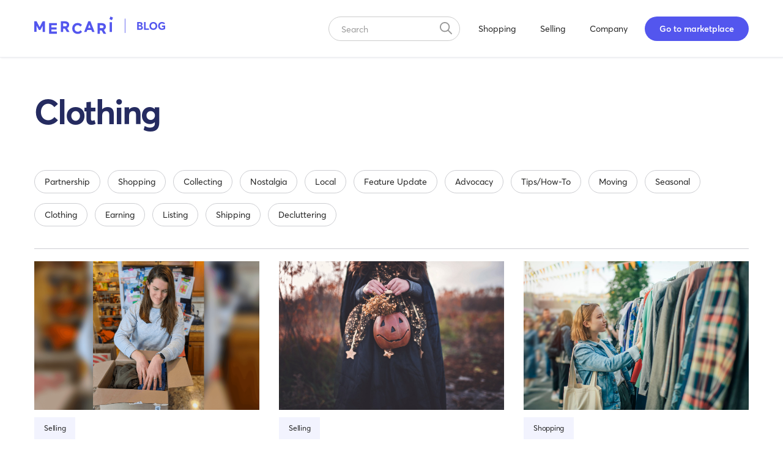

--- FILE ---
content_type: text/html; charset=utf-8
request_url: https://blog.mercari.com/tags/clothing
body_size: 5087
content:
<!DOCTYPE html><!-- This site was created in Webflow. https://webflow.com --><!-- Last Published: Mon Jun 03 2024 23:58:49 GMT+0000 (Coordinated Universal Time) --><html data-wf-domain="blog.mercari.com" data-wf-page="63c879c7fa26fd09cccdd235" data-wf-site="61ee41ad88001d7eae3b2752" data-wf-collection="63c879c7fa26fd52abcdd1d1" data-wf-item-slug="clothing"><head><meta charset="utf-8"/><title>Mercari Blog - Tags</title><meta content="Easily discover blog posts for all things Mercari, from local selling, to new features and updates, to decluttering, and more." name="description"/><meta content="width=device-width, initial-scale=1" name="viewport"/><meta content="8mgVQSLmA_Rgy9B1UsI8C1XjhpvBi1hJIVJUAJWETuQ" name="google-site-verification"/><meta content="Webflow" name="generator"/><link href="https://cdn.prod.website-files.com/61ee41ad88001d7eae3b2752/css/mercari-blog-test.webflow.f06879377.min.css" rel="stylesheet" type="text/css"/><link href="https://fonts.googleapis.com" rel="preconnect"/><link href="https://fonts.gstatic.com" rel="preconnect" crossorigin="anonymous"/><script src="https://ajax.googleapis.com/ajax/libs/webfont/1.6.26/webfont.js" type="text/javascript"></script><script type="text/javascript">WebFont.load({  google: {    families: ["Montserrat:100,100italic,200,200italic,300,300italic,400,400italic,500,500italic,600,600italic,700,700italic,800,800italic,900,900italic"]  }});</script><script type="text/javascript">!function(o,c){var n=c.documentElement,t=" w-mod-";n.className+=t+"js",("ontouchstart"in o||o.DocumentTouch&&c instanceof DocumentTouch)&&(n.className+=t+"touch")}(window,document);</script><link href="https://cdn.prod.website-files.com/61ee41ad88001d7eae3b2752/621eee2208abdfec5549260e_rounded%20square.png" rel="shortcut icon" type="image/x-icon"/><link href="https://cdn.prod.website-files.com/61ee41ad88001d7eae3b2752/621eee44a8a2d7c1c4971240_rounded%20square.png" rel="apple-touch-icon"/><script async="" src="https://www.googletagmanager.com/gtag/js?id=G-1L8QRYZFT9"></script><script type="text/javascript">window.dataLayer = window.dataLayer || [];function gtag(){dataLayer.push(arguments);}gtag('js', new Date());gtag('config', 'G-1L8QRYZFT9', {'anonymize_ip': false});</script><!-- Google Tag Manager -->
<script>(function(w,d,s,l,i){w[l]=w[l]||[];w[l].push({'gtm.start':
new Date().getTime(),event:'gtm.js'});var f=d.getElementsByTagName(s)[0],
j=d.createElement(s),dl=l!='dataLayer'?'&l='+l:'';j.async=true;j.src=
'https://www.googletagmanager.com/gtm.js?id='+i+dl;f.parentNode.insertBefore(j,f);
})(window,document,'script','dataLayer','GTM-K84H6NR');</script>
<!-- End Google Tag Manager --></head><body><div class="w-embed w-iframe"><!-- Google Tag Manager (noscript) -->
<noscript><iframe src="https://www.googletagmanager.com/ns.html?id=GTM-K84H6NR"
height="0" width="0" style="display:none;visibility:hidden"></iframe></noscript>
<!-- End Google Tag Manager (noscript) --></div><div data-animation="default" data-collapse="medium" data-duration="400" data-easing="ease" data-easing2="ease" role="banner" class="navbar-white w-nav"><div class="countainer-nav w-container"><a href="/" class="brand-4 w-nav-brand"><img src="https://cdn.prod.website-files.com/61ee41ad88001d7eae3b2752/62034635583aea3509cffc08_Logo_Blue.svg" loading="lazy" alt="" width="215" class="logo-image-nav"/></a><nav role="navigation" class="nav-menu-2 w-nav-menu"><div class="nav-search-wrapper"><form action="/search" class="search-nav w-form"><input class="search-input-nav w-input" maxlength="256" name="query" placeholder="Search" type="search" id="search-2" required=""/><input type="submit" class="search-button-nav w-button" value=""/></form></div><a href="/shopping" class="nav-link-2 w-nav-link">Shopping</a><a href="/selling" class="nav-link-2 w-nav-link">Selling</a><a href="/company" class="nav-link-2 w-nav-link">Company</a><a href="https://www.mercari.com?utm_source=mercari_blog&amp;utm_campaign=blog-top-CTA" target="_blank" class="nav-button w-button">Go to marketplace</a></nav><div class="menu-button-2 w-nav-button"><div class="w-icon-nav-menu"></div></div></div></div><div class="grid-wrapper w-container"><h1 class="trust-blue margin-bottom-64">Clothing</h1><div class="tag-collection w-dyn-list"><div role="list" class="tag-wrapper w-dyn-items"><div role="listitem" class="w-dyn-item"><a href="/tags/partnership" class="tags">Partnership</a></div><div role="listitem" class="w-dyn-item"><a href="/tags/shopping" class="tags">Shopping</a></div><div role="listitem" class="w-dyn-item"><a href="/tags/collecting" class="tags">Collecting</a></div><div role="listitem" class="w-dyn-item"><a href="/tags/nostalgia" class="tags">Nostalgia</a></div><div role="listitem" class="w-dyn-item"><a href="/tags/local" class="tags">Local</a></div><div role="listitem" class="w-dyn-item"><a href="/tags/feature" class="tags">Feature Update</a></div><div role="listitem" class="w-dyn-item"><a href="/tags/advocacy" class="tags">Advocacy</a></div><div role="listitem" class="w-dyn-item"><a href="/tags/tips-how-to" class="tags">Tips/How-To</a></div><div role="listitem" class="w-dyn-item"><a href="/tags/moving" class="tags">Moving</a></div><div role="listitem" class="w-dyn-item"><a href="/tags/seasonal" class="tags">Seasonal</a></div><div role="listitem" class="w-dyn-item"><a href="/tags/clothing" aria-current="page" class="tags w--current">Clothing</a></div><div role="listitem" class="w-dyn-item"><a href="/tags/earning" class="tags">Earning</a></div><div role="listitem" class="w-dyn-item"><a href="/tags/listing" class="tags">Listing</a></div><div role="listitem" class="w-dyn-item"><a href="/tags/shipping" class="tags">Shipping</a></div><div role="listitem" class="w-dyn-item"><a href="/tags/decluttering" class="tags">Decluttering</a></div></div></div><div class="separator"></div><div class="w-dyn-list"><div role="list" class="collection-list-3 w-dyn-items"><div role="listitem" class="w-dyn-item"><a href="/us/seller-stories-emily-t-on-how-to-sell-kids-gear-and-household-goods" class="w-inline-block"><img src="https://cdn.prod.website-files.com/61f0ae19e8161c621d1af070/640210ce96bca6ad85c1d4cc_Emily%20Blog%20Header%20(1).png" loading="lazy" alt="Seller Stories: Emily T. on how to sell kids’ gear and household goods"/><div class="label-block margin-bottom-8"><div class="paragraph-small tag">Selling</div></div><h6 id="blogtitle">Seller Stories: Emily T. on how to sell kids’ gear and household goods</h6></a></div><div role="listitem" class="w-dyn-item"><a href="/us/pop-culture-halloween-costume-staples-to-list-right-now" class="w-inline-block"><img src="https://cdn.prod.website-files.com/61f0ae19e8161c621d1af070/6320c32f8390a41a563f2ca6_paige-cody-nHxG9tP2ElE-unsplash%20(1).jpg" loading="lazy" alt="Pop culture Halloween costume staples to list right now"/><div class="label-block margin-bottom-8"><div class="paragraph-small tag">Selling</div></div><h6 id="blogtitle">Pop culture Halloween costume staples to list right now</h6></a></div><div role="listitem" class="w-dyn-item"><a href="/us/how-i-convince-my-kids-to-shop-preloved-first" class="w-inline-block"><img src="https://cdn.prod.website-files.com/61f0ae19e8161c621d1af070/6307a5c296baf84da6ff7019_iStock-1159428209%20(1).jpg" loading="lazy" alt="How I convince my kids to shop preloved first"/><div class="label-block margin-bottom-8"><div class="paragraph-small tag">Shopping</div></div><h6 id="blogtitle">How I convince my kids to shop preloved first</h6></a></div><div role="listitem" class="w-dyn-item"><a href="/us/top-8-fashion-trends-to-help-you-make-more-sales-this-fall" class="w-inline-block"><img src="https://cdn.prod.website-files.com/61f0ae19e8161c621d1af070/63050bded3e0dad804632384_iStock-1041292966%20(1).jpg" loading="lazy" alt="Top 8 fashion trends to help you make more sales this fall"/><div class="label-block margin-bottom-8"><div class="paragraph-small tag">Selling</div></div><h6 id="blogtitle">Top 8 fashion trends to help you make more sales this fall</h6></a></div><div role="listitem" class="w-dyn-item"><a href="/us/5-money-saving-mom-approved-tips-for-scoring-back-to-school-clothes-on-a-budget" class="w-inline-block"><img src="https://cdn.prod.website-files.com/61f0ae19e8161c621d1af070/62d995efcdff7c8320c49975_iStock-1006542288%20(1).jpg" loading="lazy" alt="5 money-saving mom-approved tips for scoring back to school clothes on a budget"/><div class="label-block margin-bottom-8"><div class="paragraph-small tag">Shopping</div></div><h6 id="blogtitle">5 money-saving mom-approved tips for scoring back to school clothes on a budget</h6></a></div><div role="listitem" class="w-dyn-item"><a href="/us/6-kids-items-to-list-now-for-summer" class="w-inline-block"><img src="https://cdn.prod.website-files.com/61f0ae19e8161c621d1af070/62a38eb15d6335192d38055d_Hnet.com-image%20(4)%20(1).jpg" loading="lazy" alt="6 kids’ items to list now for summer"/><div class="label-block margin-bottom-8"><div class="paragraph-small tag">Selling</div></div><h6 id="blogtitle">6 kids’ items to list now for summer</h6></a></div><div role="listitem" class="w-dyn-item"><a href="/us/7-trends-for-prom-2022-that-will-turn-all-the-heads" class="w-inline-block"><img src="https://cdn.prod.website-files.com/61f0ae19e8161c621d1af070/62704912866399ed75807f19_Hnet.com-image%20(35)%20(1).jpg" loading="lazy" alt="7 trends for prom 2022 that will turn all the heads"/><div class="label-block margin-bottom-8"><div class="paragraph-small tag">Shopping</div></div><h6 id="blogtitle">7 trends for prom 2022 that will turn all the heads</h6></a></div><div role="listitem" class="w-dyn-item"><a href="/us/6-easy-upcycling-ideas-to-refresh-your-home-for-spring" class="w-inline-block"><img src="https://cdn.prod.website-files.com/61f0ae19e8161c621d1af070/626703aa5d160e5ade108b91_7%20Easy%20Upcycling%20Ideas%20to%20Refresh%20Your%20Home%20for%20Spring%20cottonbro.jpg" loading="lazy" alt="6 easy upcycling ideas to refresh your home for spring"/><div class="label-block margin-bottom-8"><div class="paragraph-small tag">Shopping</div></div><h6 id="blogtitle">6 easy upcycling ideas to refresh your home for spring</h6></a></div><div role="listitem" class="w-dyn-item"><a href="/us/7-savings-stretching-ideas-for-your-spring-shopping-list" class="w-inline-block"><img src="https://cdn.prod.website-files.com/61f0ae19e8161c621d1af070/624b35b0753095ed14173f0e_spring-blog-bee-image-1300x860%20(1).jpg" loading="lazy" alt="7 savings-stretching ideas for your spring shopping list"/><div class="label-block margin-bottom-8"><div class="paragraph-small tag">Shopping</div></div><h6 id="blogtitle">7 savings-stretching ideas for your spring shopping list</h6></a></div><div role="listitem" class="w-dyn-item"><a href="/us/6-ways-to-optimize-your-listings-for-more-mercari-sales" class="w-inline-block"><img src="https://cdn.prod.website-files.com/61f0ae19e8161c621d1af070/632a4b5282e9f8298c7a86e8_Temp-1300x860%20(7).png" loading="lazy" alt="6 ways to optimize your Mercari listings "/><div class="label-block margin-bottom-8"><div class="paragraph-small tag">Selling</div></div><h6 id="blogtitle">6 ways to optimize your Mercari listings </h6></a></div><div role="listitem" class="w-dyn-item"><a href="/us/5-photography-tips-for-making-more-sales" class="w-inline-block"><img src="https://cdn.prod.website-files.com/61f0ae19e8161c621d1af070/6245f20a0fa11a3b4c39c1e1_Hnet.com-image%20(27)%20(1).jpg" loading="lazy" alt="5 photography tips for making more sales"/><div class="label-block margin-bottom-8"><div class="paragraph-small tag">Selling</div></div><h6 id="blogtitle">5 photography tips for making more sales</h6></a></div><div role="listitem" class="w-dyn-item"><a href="/us/boost-your-sales-10-top-tips-for-selling-clothes-on-mercari" class="w-inline-block"><img src="https://cdn.prod.website-files.com/61f0ae19e8161c621d1af070/6221591ead7797ab0bfa3f1a_clothes_1300x860.png" loading="lazy" alt="Boost your sales: 10 top tips for selling clothes on Mercari"/><div class="label-block margin-bottom-8"><div class="paragraph-small tag">Selling</div></div><h6 id="blogtitle">Boost your sales: 10 top tips for selling clothes on Mercari</h6></a></div></div></div></div><div class="banner-warpper"><div id="News" class="banner-container w-container"><div class="w-layout-grid grid-banner"><div id="w-node-cd90db01-baf4-5775-db7b-95940ad87947-0ad87944" class="div-block-banner"><div class="div-block-10"><h2 class="trust-blue margin-bottom-16">Get the app.</h2></div><h5 class="trust-blue margin-bottom-32">See how easy it is to buy and sell almost anything. Download for free.</h5><div class="div-block-11"><a href="https://apps.apple.com/app/id896130944?mt=8" target="_blank" class="button-white margin-right-16 w-button">Apple App Store</a><a href="https://play.google.com/store/apps/details?id=com.mercariapp.mercari&amp;referrer=adjust_reftag%3DcKW3qc9ae6zRI%26utm_source%3DAndroid_website%26utm_campaign%3Dweb_desktop.common%26utm_content%3Dcommon.desktop_foot_banner%26utm_term%3Ddesktop_2020_lightblue_variant3" target="_blank" class="button-white w-button">Google Play</a></div></div><div id="w-node-cd90db01-baf4-5775-db7b-95940ad8794c-0ad87944"><img src="https://cdn.prod.website-files.com/61ee41ad88001d7eae3b2752/63d84c909fc0f4073fa7fb35_Screens.png" loading="lazy" width="441" sizes="(max-width: 479px) 92vw, (max-width: 767px) 77vw, 441px" alt="" srcset="https://cdn.prod.website-files.com/61ee41ad88001d7eae3b2752/63d84c909fc0f4073fa7fb35_Screens-p-500.png 500w, https://cdn.prod.website-files.com/61ee41ad88001d7eae3b2752/63d84c909fc0f4073fa7fb35_Screens-p-800.png 800w, https://cdn.prod.website-files.com/61ee41ad88001d7eae3b2752/63d84c909fc0f4073fa7fb35_Screens.png 846w"/></div></div></div></div><div class="footer-warapper"><div class="footer-container w-container"><div class="footer-with-links-wrap"><a href="https://www.mercari.com/" target="_blank" class="w-inline-block"><img src="https://cdn.prod.website-files.com/61ee41ad88001d7eae3b2752/61f2008d5f5fbe2e8bb12ea0_logo-white.svg" width="100" alt="" class="footer-image"/></a><div class="footer"><div class="paragraph-small white margin-right-8px">Copyright © 2022 Mercari, Inc. </div><div class="div-block-2"><a href="https://www.mercari.com/about/" target="_blank" class="footer-link">About us </a><a href="https://www.mercari.com/careers/" target="_blank" class="footer-link">Careers</a></div></div><div class="footer-social"><a href="https://twitter.com/mercari_app" target="_blank" class="footer-social-link w-inline-block"><img src="https://cdn.prod.website-files.com/61ee41ad88001d7eae3b2752/62204c1ade528a5ee177d3f6_twitter.svg" loading="lazy" width="24" height="24" alt="Twitter icon"/></a><a href="https://www.instagram.com/mercari/" target="_blank" class="w-inline-block"><img src="https://cdn.prod.website-files.com/61ee41ad88001d7eae3b2752/6232b0faeea1f0a9e8685615_instagram.svg" loading="lazy" width="24" height="24" alt="" class="footer-social-link"/></a><a href="https://www.facebook.com/MercariApp/" target="_blank" class="w-inline-block"><img src="https://cdn.prod.website-files.com/61ee41ad88001d7eae3b2752/62204c1a08941c1c14855f98_facebook.svg" loading="lazy" width="24" height="24" alt="Facebook icon" class="footer-social-link"/></a><a href="https://www.linkedin.com/company/mercarius/" target="_blank" class="w-inline-block"><img src="https://cdn.prod.website-files.com/61ee41ad88001d7eae3b2752/62204c1a9441f53559adf301_linkedin.svg" loading="lazy" width="24" height="24" alt="LinkedIn icon"/></a></div></div></div></div><script src="https://d3e54v103j8qbb.cloudfront.net/js/jquery-3.5.1.min.dc5e7f18c8.js?site=61ee41ad88001d7eae3b2752" type="text/javascript" integrity="sha256-9/aliU8dGd2tb6OSsuzixeV4y/faTqgFtohetphbbj0=" crossorigin="anonymous"></script><script src="https://cdn.prod.website-files.com/61ee41ad88001d7eae3b2752/js/webflow.5e9c2b722.js" type="text/javascript"></script><script src="https://cdnjs.cloudflare.com/ajax/libs/jquery/3.5.1/jquery.slim.min.js" ></script>
<script src="https://cdnjs.cloudflare.com/ajax/libs/js-cookie/2.2.1/js.cookie.min.js" ></script>

<script>
$(document).ready(function(){
	if (!Cookies.get('alert')) { 
	  $('.popup-overlay').show(); 
 	  Cookies.set('alert', true);
	}
});
// Documentation at https://github.com/js-cookie/js-cookie
</script>


<script>
    $(document).ready(function () {
        let title = document.title;
        let url = window.location.href;
        $('[data-share-facebook').attr('href', 'https://www.facebook.com/sharer/sharer.php?u=' + url + '%2F&title=' + title + '%3F');
        $('[data-share-facebook').attr('target', '_blank');

        $('[data-share-twitter').attr('href', 'https://twitter.com/share?url=' + url + '%2F&title=' + title + '&summary=');
        $('[data-share-twitter').attr('target', '_blank');

        $('[data-share-linkedin').attr('href', 'https://www.linkedin.com/shareArticle?mini=true&url=' + url + '%2F&title=' + title + '&summary=');
        $('[data-share-linkedin').attr('target', '_blank');
        
        $('[data-share-whatsapp').attr('href', 'https://wa.me/?text=' + url);
        $('[data-share-whatsapp').attr('target', '_blank');
    });
</script><!-- Italic Text -->
<script>
function changeUMFtoItalic() {
    var str = document.getElementById("blogtitle").innerHTML; 
    var italicStr = str.replace("Lightyear", "<i>Lightyear</i>");
    document.getElementById("blogtitle").innerHTML = italicStr ;
}
changeUMFtoItalic();
</script>
</body></html>

--- FILE ---
content_type: text/css
request_url: https://cdn.prod.website-files.com/61ee41ad88001d7eae3b2752/css/mercari-blog-test.webflow.f06879377.min.css
body_size: 13804
content:
html{-webkit-text-size-adjust:100%;-ms-text-size-adjust:100%;font-family:sans-serif}body{margin:0}article,aside,details,figcaption,figure,footer,header,hgroup,main,menu,nav,section,summary{display:block}audio,canvas,progress,video{vertical-align:baseline;display:inline-block}audio:not([controls]){height:0;display:none}[hidden],template{display:none}a{background-color:transparent}a:active,a:hover{outline:0}abbr[title]{border-bottom:1px dotted}b,strong{font-weight:700}dfn{font-style:italic}h1{margin:.67em 0;font-size:2em}mark{color:#000;background:#ff0}small{font-size:80%}sub,sup{vertical-align:baseline;font-size:75%;line-height:0;position:relative}sup{top:-.5em}sub{bottom:-.25em}img{border:0}svg:not(:root){overflow:hidden}hr{box-sizing:content-box;height:0}pre{overflow:auto}code,kbd,pre,samp{font-family:monospace;font-size:1em}button,input,optgroup,select,textarea{color:inherit;font:inherit;margin:0}button{overflow:visible}button,select{text-transform:none}button,html input[type=button],input[type=reset]{-webkit-appearance:button;cursor:pointer}button[disabled],html input[disabled]{cursor:default}button::-moz-focus-inner,input::-moz-focus-inner{border:0;padding:0}input{line-height:normal}input[type=checkbox],input[type=radio]{box-sizing:border-box;padding:0}input[type=number]::-webkit-inner-spin-button,input[type=number]::-webkit-outer-spin-button{height:auto}input[type=search]{-webkit-appearance:none}input[type=search]::-webkit-search-cancel-button,input[type=search]::-webkit-search-decoration{-webkit-appearance:none}legend{border:0;padding:0}textarea{overflow:auto}optgroup{font-weight:700}table{border-collapse:collapse;border-spacing:0}td,th{padding:0}@font-face{font-family:webflow-icons;src:url([data-uri])format("truetype");font-weight:400;font-style:normal}[class^=w-icon-],[class*=\ w-icon-]{speak:none;font-variant:normal;text-transform:none;-webkit-font-smoothing:antialiased;-moz-osx-font-smoothing:grayscale;font-style:normal;font-weight:400;line-height:1;font-family:webflow-icons!important}.w-icon-slider-right:before{content:""}.w-icon-slider-left:before{content:""}.w-icon-nav-menu:before{content:""}.w-icon-arrow-down:before,.w-icon-dropdown-toggle:before{content:""}.w-icon-file-upload-remove:before{content:""}.w-icon-file-upload-icon:before{content:""}*{box-sizing:border-box}html{height:100%}body{color:#333;background-color:#fff;min-height:100%;margin:0;font-family:Arial,sans-serif;font-size:14px;line-height:20px}img{vertical-align:middle;max-width:100%;display:inline-block}html.w-mod-touch *{background-attachment:scroll!important}.w-block{display:block}.w-inline-block{max-width:100%;display:inline-block}.w-clearfix:before,.w-clearfix:after{content:" ";grid-area:1/1/2/2;display:table}.w-clearfix:after{clear:both}.w-hidden{display:none}.w-button{color:#fff;line-height:inherit;cursor:pointer;background-color:#3898ec;border:0;border-radius:0;padding:9px 15px;text-decoration:none;display:inline-block}input.w-button{-webkit-appearance:button}html[data-w-dynpage] [data-w-cloak]{color:transparent!important}.w-code-block{margin:unset}pre.w-code-block code{all:inherit}.w-webflow-badge,.w-webflow-badge *{z-index:auto;visibility:visible;box-sizing:border-box;float:none;clear:none;box-shadow:none;opacity:1;direction:ltr;font-family:inherit;font-weight:inherit;color:inherit;font-size:inherit;line-height:inherit;font-style:inherit;font-variant:inherit;text-align:inherit;letter-spacing:inherit;-webkit-text-decoration:inherit;text-decoration:inherit;text-indent:0;text-transform:inherit;text-shadow:none;font-smoothing:auto;vertical-align:baseline;cursor:inherit;white-space:inherit;word-break:normal;word-spacing:normal;word-wrap:normal;background:0 0;border:0 transparent;border-radius:0;width:auto;min-width:0;max-width:none;height:auto;min-height:0;max-height:none;margin:0;padding:0;list-style-type:disc;transition:none;display:block;position:static;top:auto;bottom:auto;left:auto;right:auto;overflow:visible;transform:none}.w-webflow-badge{white-space:nowrap;cursor:pointer;box-shadow:0 0 0 1px rgba(0,0,0,.1),0 1px 3px rgba(0,0,0,.1);visibility:visible!important;z-index:2147483647!important;color:#aaadb0!important;opacity:1!important;background-color:#fff!important;border-radius:3px!important;width:auto!important;height:auto!important;margin:0!important;padding:6px!important;font-size:12px!important;line-height:14px!important;text-decoration:none!important;display:inline-block!important;position:fixed!important;top:auto!important;bottom:12px!important;left:auto!important;right:12px!important;overflow:visible!important;transform:none!important}.w-webflow-badge>img{visibility:visible!important;opacity:1!important;vertical-align:middle!important;display:inline-block!important}h1,h2,h3,h4,h5,h6{margin-bottom:10px;font-weight:700}h1{margin-top:20px;font-size:38px;line-height:44px}h2{margin-top:20px;font-size:32px;line-height:36px}h3{margin-top:20px;font-size:24px;line-height:30px}h4{margin-top:10px;font-size:18px;line-height:24px}h5{margin-top:10px;font-size:14px;line-height:20px}h6{margin-top:10px;font-size:12px;line-height:18px}p{margin-top:0;margin-bottom:10px}blockquote{border-left:5px solid #e2e2e2;margin:0 0 10px;padding:10px 20px;font-size:18px;line-height:22px}figure{margin:0 0 10px}figcaption{text-align:center;margin-top:5px}ul,ol{margin-top:0;margin-bottom:10px;padding-left:40px}.w-list-unstyled{padding-left:0;list-style:none}.w-embed:before,.w-embed:after{content:" ";grid-area:1/1/2/2;display:table}.w-embed:after{clear:both}.w-video{width:100%;padding:0;position:relative}.w-video iframe,.w-video object,.w-video embed{border:none;width:100%;height:100%;position:absolute;top:0;left:0}fieldset{border:0;margin:0;padding:0}button,[type=button],[type=reset]{cursor:pointer;-webkit-appearance:button;border:0}.w-form{margin:0 0 15px}.w-form-done{text-align:center;background-color:#ddd;padding:20px;display:none}.w-form-fail{background-color:#ffdede;margin-top:10px;padding:10px;display:none}label{margin-bottom:5px;font-weight:700;display:block}.w-input,.w-select{color:#333;vertical-align:middle;background-color:#fff;border:1px solid #ccc;width:100%;height:38px;margin-bottom:10px;padding:8px 12px;font-size:14px;line-height:1.42857;display:block}.w-input:-moz-placeholder,.w-select:-moz-placeholder{color:#999}.w-input::-moz-placeholder,.w-select::-moz-placeholder{color:#999;opacity:1}.w-input::-webkit-input-placeholder,.w-select::-webkit-input-placeholder{color:#999}.w-input:focus,.w-select:focus{border-color:#3898ec;outline:0}.w-input[disabled],.w-select[disabled],.w-input[readonly],.w-select[readonly],fieldset[disabled] .w-input,fieldset[disabled] .w-select{cursor:not-allowed}.w-input[disabled]:not(.w-input-disabled),.w-select[disabled]:not(.w-input-disabled),.w-input[readonly],.w-select[readonly],fieldset[disabled]:not(.w-input-disabled) .w-input,fieldset[disabled]:not(.w-input-disabled) .w-select{background-color:#eee}textarea.w-input,textarea.w-select{height:auto}.w-select{background-color:#f3f3f3}.w-select[multiple]{height:auto}.w-form-label{cursor:pointer;margin-bottom:0;font-weight:400;display:inline-block}.w-radio{margin-bottom:5px;padding-left:20px;display:block}.w-radio:before,.w-radio:after{content:" ";grid-area:1/1/2/2;display:table}.w-radio:after{clear:both}.w-radio-input{float:left;margin:3px 0 0 -20px;line-height:normal}.w-file-upload{margin-bottom:10px;display:block}.w-file-upload-input{opacity:0;z-index:-100;width:.1px;height:.1px;position:absolute;overflow:hidden}.w-file-upload-default,.w-file-upload-uploading,.w-file-upload-success{color:#333;display:inline-block}.w-file-upload-error{margin-top:10px;display:block}.w-file-upload-default.w-hidden,.w-file-upload-uploading.w-hidden,.w-file-upload-error.w-hidden,.w-file-upload-success.w-hidden{display:none}.w-file-upload-uploading-btn{cursor:pointer;background-color:#fafafa;border:1px solid #ccc;margin:0;padding:8px 12px;font-size:14px;font-weight:400;display:flex}.w-file-upload-file{background-color:#fafafa;border:1px solid #ccc;flex-grow:1;justify-content:space-between;margin:0;padding:8px 9px 8px 11px;display:flex}.w-file-upload-file-name{font-size:14px;font-weight:400;display:block}.w-file-remove-link{cursor:pointer;width:auto;height:auto;margin-top:3px;margin-left:10px;padding:3px;display:block}.w-icon-file-upload-remove{margin:auto;font-size:10px}.w-file-upload-error-msg{color:#ea384c;padding:2px 0;display:inline-block}.w-file-upload-info{padding:0 12px;line-height:38px;display:inline-block}.w-file-upload-label{cursor:pointer;background-color:#fafafa;border:1px solid #ccc;margin:0;padding:8px 12px;font-size:14px;font-weight:400;display:inline-block}.w-icon-file-upload-icon,.w-icon-file-upload-uploading{width:20px;margin-right:8px;display:inline-block}.w-icon-file-upload-uploading{height:20px}.w-container{max-width:940px;margin-left:auto;margin-right:auto}.w-container:before,.w-container:after{content:" ";grid-area:1/1/2/2;display:table}.w-container:after{clear:both}.w-container .w-row{margin-left:-10px;margin-right:-10px}.w-row:before,.w-row:after{content:" ";grid-area:1/1/2/2;display:table}.w-row:after{clear:both}.w-row .w-row{margin-left:0;margin-right:0}.w-col{float:left;width:100%;min-height:1px;padding-left:10px;padding-right:10px;position:relative}.w-col .w-col{padding-left:0;padding-right:0}.w-col-1{width:8.33333%}.w-col-2{width:16.6667%}.w-col-3{width:25%}.w-col-4{width:33.3333%}.w-col-5{width:41.6667%}.w-col-6{width:50%}.w-col-7{width:58.3333%}.w-col-8{width:66.6667%}.w-col-9{width:75%}.w-col-10{width:83.3333%}.w-col-11{width:91.6667%}.w-col-12{width:100%}.w-hidden-main{display:none!important}@media screen and (max-width:991px){.w-container{max-width:728px}.w-hidden-main{display:inherit!important}.w-hidden-medium{display:none!important}.w-col-medium-1{width:8.33333%}.w-col-medium-2{width:16.6667%}.w-col-medium-3{width:25%}.w-col-medium-4{width:33.3333%}.w-col-medium-5{width:41.6667%}.w-col-medium-6{width:50%}.w-col-medium-7{width:58.3333%}.w-col-medium-8{width:66.6667%}.w-col-medium-9{width:75%}.w-col-medium-10{width:83.3333%}.w-col-medium-11{width:91.6667%}.w-col-medium-12{width:100%}.w-col-stack{width:100%;left:auto;right:auto}}@media screen and (max-width:767px){.w-hidden-main,.w-hidden-medium{display:inherit!important}.w-hidden-small{display:none!important}.w-row,.w-container .w-row{margin-left:0;margin-right:0}.w-col{width:100%;left:auto;right:auto}.w-col-small-1{width:8.33333%}.w-col-small-2{width:16.6667%}.w-col-small-3{width:25%}.w-col-small-4{width:33.3333%}.w-col-small-5{width:41.6667%}.w-col-small-6{width:50%}.w-col-small-7{width:58.3333%}.w-col-small-8{width:66.6667%}.w-col-small-9{width:75%}.w-col-small-10{width:83.3333%}.w-col-small-11{width:91.6667%}.w-col-small-12{width:100%}}@media screen and (max-width:479px){.w-container{max-width:none}.w-hidden-main,.w-hidden-medium,.w-hidden-small{display:inherit!important}.w-hidden-tiny{display:none!important}.w-col{width:100%}.w-col-tiny-1{width:8.33333%}.w-col-tiny-2{width:16.6667%}.w-col-tiny-3{width:25%}.w-col-tiny-4{width:33.3333%}.w-col-tiny-5{width:41.6667%}.w-col-tiny-6{width:50%}.w-col-tiny-7{width:58.3333%}.w-col-tiny-8{width:66.6667%}.w-col-tiny-9{width:75%}.w-col-tiny-10{width:83.3333%}.w-col-tiny-11{width:91.6667%}.w-col-tiny-12{width:100%}}.w-widget{position:relative}.w-widget-map{width:100%;height:400px}.w-widget-map label{width:auto;display:inline}.w-widget-map img{max-width:inherit}.w-widget-map .gm-style-iw{text-align:center}.w-widget-map .gm-style-iw>button{display:none!important}.w-widget-twitter{overflow:hidden}.w-widget-twitter-count-shim{vertical-align:top;text-align:center;background:#fff;border:1px solid #758696;border-radius:3px;width:28px;height:20px;display:inline-block;position:relative}.w-widget-twitter-count-shim *{pointer-events:none;-webkit-user-select:none;-ms-user-select:none;user-select:none}.w-widget-twitter-count-shim .w-widget-twitter-count-inner{text-align:center;color:#999;font-family:serif;font-size:15px;line-height:12px;position:relative}.w-widget-twitter-count-shim .w-widget-twitter-count-clear{display:block;position:relative}.w-widget-twitter-count-shim.w--large{width:36px;height:28px}.w-widget-twitter-count-shim.w--large .w-widget-twitter-count-inner{font-size:18px;line-height:18px}.w-widget-twitter-count-shim:not(.w--vertical){margin-left:5px;margin-right:8px}.w-widget-twitter-count-shim:not(.w--vertical).w--large{margin-left:6px}.w-widget-twitter-count-shim:not(.w--vertical):before,.w-widget-twitter-count-shim:not(.w--vertical):after{content:" ";pointer-events:none;border:solid transparent;width:0;height:0;position:absolute;top:50%;left:0}.w-widget-twitter-count-shim:not(.w--vertical):before{border-width:4px;border-color:rgba(117,134,150,0) #5d6c7b rgba(117,134,150,0) rgba(117,134,150,0);margin-top:-4px;margin-left:-9px}.w-widget-twitter-count-shim:not(.w--vertical).w--large:before{border-width:5px;margin-top:-5px;margin-left:-10px}.w-widget-twitter-count-shim:not(.w--vertical):after{border-width:4px;border-color:rgba(255,255,255,0) #fff rgba(255,255,255,0) rgba(255,255,255,0);margin-top:-4px;margin-left:-8px}.w-widget-twitter-count-shim:not(.w--vertical).w--large:after{border-width:5px;margin-top:-5px;margin-left:-9px}.w-widget-twitter-count-shim.w--vertical{width:61px;height:33px;margin-bottom:8px}.w-widget-twitter-count-shim.w--vertical:before,.w-widget-twitter-count-shim.w--vertical:after{content:" ";pointer-events:none;border:solid transparent;width:0;height:0;position:absolute;top:100%;left:50%}.w-widget-twitter-count-shim.w--vertical:before{border-width:5px;border-color:#5d6c7b rgba(117,134,150,0) rgba(117,134,150,0);margin-left:-5px}.w-widget-twitter-count-shim.w--vertical:after{border-width:4px;border-color:#fff rgba(255,255,255,0) rgba(255,255,255,0);margin-left:-4px}.w-widget-twitter-count-shim.w--vertical .w-widget-twitter-count-inner{font-size:18px;line-height:22px}.w-widget-twitter-count-shim.w--vertical.w--large{width:76px}.w-background-video{color:#fff;height:500px;position:relative;overflow:hidden}.w-background-video>video{object-fit:cover;z-index:-100;background-position:50%;background-size:cover;width:100%;height:100%;margin:auto;position:absolute;top:-100%;bottom:-100%;left:-100%;right:-100%}.w-background-video>video::-webkit-media-controls-start-playback-button{-webkit-appearance:none;display:none!important}.w-background-video--control{background-color:transparent;padding:0;position:absolute;bottom:1em;right:1em}.w-background-video--control>[hidden]{display:none!important}.w-slider{text-align:center;clear:both;-webkit-tap-highlight-color:transparent;tap-highlight-color:transparent;background:#ddd;height:300px;position:relative}.w-slider-mask{z-index:1;white-space:nowrap;height:100%;display:block;position:relative;left:0;right:0;overflow:hidden}.w-slide{vertical-align:top;white-space:normal;text-align:left;width:100%;height:100%;display:inline-block;position:relative}.w-slider-nav{z-index:2;text-align:center;-webkit-tap-highlight-color:transparent;tap-highlight-color:transparent;height:40px;margin:auto;padding-top:10px;position:absolute;top:auto;bottom:0;left:0;right:0}.w-slider-nav.w-round>div{border-radius:100%}.w-slider-nav.w-num>div{font-size:inherit;line-height:inherit;width:auto;height:auto;padding:.2em .5em}.w-slider-nav.w-shadow>div{box-shadow:0 0 3px rgba(51,51,51,.4)}.w-slider-nav-invert{color:#fff}.w-slider-nav-invert>div{background-color:rgba(34,34,34,.4)}.w-slider-nav-invert>div.w-active{background-color:#222}.w-slider-dot{cursor:pointer;background-color:rgba(255,255,255,.4);width:1em;height:1em;margin:0 3px .5em;transition:background-color .1s,color .1s;display:inline-block;position:relative}.w-slider-dot.w-active{background-color:#fff}.w-slider-dot:focus{outline:none;box-shadow:0 0 0 2px #fff}.w-slider-dot:focus.w-active{box-shadow:none}.w-slider-arrow-left,.w-slider-arrow-right{cursor:pointer;color:#fff;-webkit-tap-highlight-color:transparent;tap-highlight-color:transparent;-webkit-user-select:none;-ms-user-select:none;user-select:none;width:80px;margin:auto;font-size:40px;position:absolute;top:0;bottom:0;left:0;right:0;overflow:hidden}.w-slider-arrow-left [class^=w-icon-],.w-slider-arrow-right [class^=w-icon-],.w-slider-arrow-left [class*=\ w-icon-],.w-slider-arrow-right [class*=\ w-icon-]{position:absolute}.w-slider-arrow-left:focus,.w-slider-arrow-right:focus{outline:0}.w-slider-arrow-left{z-index:3;right:auto}.w-slider-arrow-right{z-index:4;left:auto}.w-icon-slider-left,.w-icon-slider-right{width:1em;height:1em;margin:auto;top:0;bottom:0;left:0;right:0}.w-slider-aria-label{clip:rect(0 0 0 0);border:0;width:1px;height:1px;margin:-1px;padding:0;position:absolute;overflow:hidden}.w-slider-force-show{display:block!important}.w-dropdown{text-align:left;z-index:900;margin-left:auto;margin-right:auto;display:inline-block;position:relative}.w-dropdown-btn,.w-dropdown-toggle,.w-dropdown-link{vertical-align:top;color:#222;text-align:left;white-space:nowrap;margin-left:auto;margin-right:auto;padding:20px;text-decoration:none;position:relative}.w-dropdown-toggle{-webkit-user-select:none;-ms-user-select:none;user-select:none;cursor:pointer;padding-right:40px;display:inline-block}.w-dropdown-toggle:focus{outline:0}.w-icon-dropdown-toggle{width:1em;height:1em;margin:auto 20px auto auto;position:absolute;top:0;bottom:0;right:0}.w-dropdown-list{background:#ddd;min-width:100%;display:none;position:absolute}.w-dropdown-list.w--open{display:block}.w-dropdown-link{color:#222;padding:10px 20px;display:block}.w-dropdown-link.w--current{color:#0082f3}.w-dropdown-link:focus{outline:0}@media screen and (max-width:767px){.w-nav-brand{padding-left:10px}}.w-lightbox-backdrop{cursor:auto;letter-spacing:normal;text-indent:0;text-shadow:none;text-transform:none;visibility:visible;white-space:normal;word-break:normal;word-spacing:normal;word-wrap:normal;color:#fff;text-align:center;z-index:2000;opacity:0;-webkit-user-select:none;-moz-user-select:none;-webkit-tap-highlight-color:transparent;background:rgba(0,0,0,.9);outline:0;font-family:Helvetica Neue,Helvetica,Ubuntu,Segoe UI,Verdana,sans-serif;font-size:17px;font-style:normal;font-weight:300;line-height:1.2;list-style:disc;position:fixed;top:0;bottom:0;left:0;right:0;-webkit-transform:translate(0)}.w-lightbox-backdrop,.w-lightbox-container{-webkit-overflow-scrolling:touch;height:100%;overflow:auto}.w-lightbox-content{height:100vh;position:relative;overflow:hidden}.w-lightbox-view{opacity:0;width:100vw;height:100vh;position:absolute}.w-lightbox-view:before{content:"";height:100vh}.w-lightbox-group,.w-lightbox-group .w-lightbox-view,.w-lightbox-group .w-lightbox-view:before{height:86vh}.w-lightbox-frame,.w-lightbox-view:before{vertical-align:middle;display:inline-block}.w-lightbox-figure{margin:0;position:relative}.w-lightbox-group .w-lightbox-figure{cursor:pointer}.w-lightbox-img{width:auto;max-width:none;height:auto}.w-lightbox-image{float:none;max-width:100vw;max-height:100vh;display:block}.w-lightbox-group .w-lightbox-image{max-height:86vh}.w-lightbox-caption{text-align:left;text-overflow:ellipsis;white-space:nowrap;background:rgba(0,0,0,.4);padding:.5em 1em;position:absolute;bottom:0;left:0;right:0;overflow:hidden}.w-lightbox-embed{width:100%;height:100%;position:absolute;top:0;bottom:0;left:0;right:0}.w-lightbox-control{cursor:pointer;background-position:50%;background-repeat:no-repeat;background-size:24px;width:4em;transition:all .3s;position:absolute;top:0}.w-lightbox-left{background-image:url([data-uri]);display:none;bottom:0;left:0}.w-lightbox-right{background-image:url([data-uri]);display:none;bottom:0;right:0}.w-lightbox-close{background-image:url([data-uri]);background-size:18px;height:2.6em;right:0}.w-lightbox-strip{white-space:nowrap;padding:0 1vh;line-height:0;position:absolute;bottom:0;left:0;right:0;overflow-x:auto;overflow-y:hidden}.w-lightbox-item{box-sizing:content-box;cursor:pointer;width:10vh;padding:2vh 1vh;display:inline-block;-webkit-transform:translate(0,0)}.w-lightbox-active{opacity:.3}.w-lightbox-thumbnail{background:#222;height:10vh;position:relative;overflow:hidden}.w-lightbox-thumbnail-image{position:absolute;top:0;left:0}.w-lightbox-thumbnail .w-lightbox-tall{width:100%;top:50%;transform:translateY(-50%)}.w-lightbox-thumbnail .w-lightbox-wide{height:100%;left:50%;transform:translate(-50%)}.w-lightbox-spinner{box-sizing:border-box;border:5px solid rgba(0,0,0,.4);border-radius:50%;width:40px;height:40px;margin-top:-20px;margin-left:-20px;animation:.8s linear infinite spin;position:absolute;top:50%;left:50%}.w-lightbox-spinner:after{content:"";border:3px solid transparent;border-bottom-color:#fff;border-radius:50%;position:absolute;top:-4px;bottom:-4px;left:-4px;right:-4px}.w-lightbox-hide{display:none}.w-lightbox-noscroll{overflow:hidden}@media (min-width:768px){.w-lightbox-content{height:96vh;margin-top:2vh}.w-lightbox-view,.w-lightbox-view:before{height:96vh}.w-lightbox-group,.w-lightbox-group .w-lightbox-view,.w-lightbox-group .w-lightbox-view:before{height:84vh}.w-lightbox-image{max-width:96vw;max-height:96vh}.w-lightbox-group .w-lightbox-image{max-width:82.3vw;max-height:84vh}.w-lightbox-left,.w-lightbox-right{opacity:.5;display:block}.w-lightbox-close{opacity:.8}.w-lightbox-control:hover{opacity:1}}.w-lightbox-inactive,.w-lightbox-inactive:hover{opacity:0}.w-richtext:before,.w-richtext:after{content:" ";grid-area:1/1/2/2;display:table}.w-richtext:after{clear:both}.w-richtext[contenteditable=true]:before,.w-richtext[contenteditable=true]:after{white-space:initial}.w-richtext ol,.w-richtext ul{overflow:hidden}.w-richtext .w-richtext-figure-selected.w-richtext-figure-type-video div:after,.w-richtext .w-richtext-figure-selected[data-rt-type=video] div:after,.w-richtext .w-richtext-figure-selected.w-richtext-figure-type-image div,.w-richtext .w-richtext-figure-selected[data-rt-type=image] div{outline:2px solid #2895f7}.w-richtext figure.w-richtext-figure-type-video>div:after,.w-richtext figure[data-rt-type=video]>div:after{content:"";display:none;position:absolute;top:0;bottom:0;left:0;right:0}.w-richtext figure{max-width:60%;position:relative}.w-richtext figure>div:before{cursor:default!important}.w-richtext figure img{width:100%}.w-richtext figure figcaption.w-richtext-figcaption-placeholder{opacity:.6}.w-richtext figure div{color:transparent;font-size:0}.w-richtext figure.w-richtext-figure-type-image,.w-richtext figure[data-rt-type=image]{display:table}.w-richtext figure.w-richtext-figure-type-image>div,.w-richtext figure[data-rt-type=image]>div{display:inline-block}.w-richtext figure.w-richtext-figure-type-image>figcaption,.w-richtext figure[data-rt-type=image]>figcaption{caption-side:bottom;display:table-caption}.w-richtext figure.w-richtext-figure-type-video,.w-richtext figure[data-rt-type=video]{width:60%;height:0}.w-richtext figure.w-richtext-figure-type-video iframe,.w-richtext figure[data-rt-type=video] iframe{width:100%;height:100%;position:absolute;top:0;left:0}.w-richtext figure.w-richtext-figure-type-video>div,.w-richtext figure[data-rt-type=video]>div{width:100%}.w-richtext figure.w-richtext-align-center{clear:both;margin-left:auto;margin-right:auto}.w-richtext figure.w-richtext-align-center.w-richtext-figure-type-image>div,.w-richtext figure.w-richtext-align-center[data-rt-type=image]>div{max-width:100%}.w-richtext figure.w-richtext-align-normal{clear:both}.w-richtext figure.w-richtext-align-fullwidth{text-align:center;clear:both;width:100%;max-width:100%;margin-left:auto;margin-right:auto;display:block}.w-richtext figure.w-richtext-align-fullwidth>div{padding-bottom:inherit;display:inline-block}.w-richtext figure.w-richtext-align-fullwidth>figcaption{display:block}.w-richtext figure.w-richtext-align-floatleft{float:left;clear:none;margin-right:15px}.w-richtext figure.w-richtext-align-floatright{float:right;clear:none;margin-left:15px}.w-nav{z-index:1000;background:#ddd;position:relative}.w-nav:before,.w-nav:after{content:" ";grid-area:1/1/2/2;display:table}.w-nav:after{clear:both}.w-nav-brand{float:left;color:#333;text-decoration:none;position:relative}.w-nav-link{vertical-align:top;color:#222;text-align:left;margin-left:auto;margin-right:auto;padding:20px;text-decoration:none;display:inline-block;position:relative}.w-nav-link.w--current{color:#0082f3}.w-nav-menu{float:right;position:relative}[data-nav-menu-open]{text-align:center;background:#c8c8c8;min-width:200px;position:absolute;top:100%;left:0;right:0;overflow:visible;display:block!important}.w--nav-link-open{display:block;position:relative}.w-nav-overlay{width:100%;display:none;position:absolute;top:100%;left:0;right:0;overflow:hidden}.w-nav-overlay [data-nav-menu-open]{top:0}.w-nav[data-animation=over-left] .w-nav-overlay{width:auto}.w-nav[data-animation=over-left] .w-nav-overlay,.w-nav[data-animation=over-left] [data-nav-menu-open]{z-index:1;top:0;right:auto}.w-nav[data-animation=over-right] .w-nav-overlay{width:auto}.w-nav[data-animation=over-right] .w-nav-overlay,.w-nav[data-animation=over-right] [data-nav-menu-open]{z-index:1;top:0;left:auto}.w-nav-button{float:right;cursor:pointer;-webkit-tap-highlight-color:transparent;tap-highlight-color:transparent;-webkit-user-select:none;-ms-user-select:none;user-select:none;padding:18px;font-size:24px;display:none;position:relative}.w-nav-button:focus{outline:0}.w-nav-button.w--open{color:#fff;background-color:#c8c8c8}.w-nav[data-collapse=all] .w-nav-menu{display:none}.w-nav[data-collapse=all] .w-nav-button,.w--nav-dropdown-open,.w--nav-dropdown-toggle-open{display:block}.w--nav-dropdown-list-open{position:static}@media screen and (max-width:991px){.w-nav[data-collapse=medium] .w-nav-menu{display:none}.w-nav[data-collapse=medium] .w-nav-button{display:block}}@media screen and (max-width:767px){.w-nav[data-collapse=small] .w-nav-menu{display:none}.w-nav[data-collapse=small] .w-nav-button{display:block}.w-nav-brand{padding-left:10px}}@media screen and (max-width:479px){.w-nav[data-collapse=tiny] .w-nav-menu{display:none}.w-nav[data-collapse=tiny] .w-nav-button{display:block}}.w-tabs{position:relative}.w-tabs:before,.w-tabs:after{content:" ";grid-area:1/1/2/2;display:table}.w-tabs:after{clear:both}.w-tab-menu{position:relative}.w-tab-link{vertical-align:top;text-align:left;cursor:pointer;color:#222;background-color:#ddd;padding:9px 30px;text-decoration:none;display:inline-block;position:relative}.w-tab-link.w--current{background-color:#c8c8c8}.w-tab-link:focus{outline:0}.w-tab-content{display:block;position:relative;overflow:hidden}.w-tab-pane{display:none;position:relative}.w--tab-active{display:block}@media screen and (max-width:479px){.w-tab-link{display:block}}.w-ix-emptyfix:after{content:""}@keyframes spin{0%{transform:rotate(0)}to{transform:rotate(360deg)}}.w-dyn-empty{background-color:#ddd;padding:10px}.w-dyn-hide,.w-dyn-bind-empty,.w-condition-invisible{display:none!important}.wf-layout-layout{display:grid}.w-code-component>*{width:100%;height:100%;position:absolute;top:0;left:0}:root{--dark-gray:#222;--lavender:#f2f3fe;--trust-blue:#252b60;--white:white;--mercari-blue:#5356ee;--black:black;--medium-gray:#6b6b6b;--light-blue:#87a7ff;--orange:#f47900;--light-orange:#f69433;--red:#d4001a;--turquoise:#3eb1c8;--light-gray:#cdced2;--ultra-light-grey:#ecedf1;--paper-white:#f5f5f6}.w-layout-grid{grid-row-gap:16px;grid-column-gap:16px;grid-template-rows:auto auto;grid-template-columns:1fr 1fr;grid-auto-columns:1fr;display:grid}.w-pagination-wrapper{flex-wrap:wrap;justify-content:center;display:flex}.w-pagination-previous{color:#333;background-color:#fafafa;border:1px solid #ccc;border-radius:2px;margin-left:10px;margin-right:10px;padding:9px 20px;font-size:14px;display:block}.w-pagination-previous-icon{margin-right:4px}.w-pagination-next{color:#333;background-color:#fafafa;border:1px solid #ccc;border-radius:2px;margin-left:10px;margin-right:10px;padding:9px 20px;font-size:14px;display:block}.w-pagination-next-icon{margin-left:4px}body{color:#333;font-family:Averta,sans-serif;font-size:14px;line-height:20px}h1{color:var(--dark-gray);letter-spacing:-.04em;margin-top:0;margin-bottom:0;font-family:Averta,sans-serif;font-size:56px;font-weight:700;line-height:64px}h2{color:var(--dark-gray);letter-spacing:-.03em;margin-top:0;margin-bottom:0;font-family:Averta,sans-serif;font-size:48px;font-weight:700;line-height:56px}h3{letter-spacing:-.03em;margin-top:0;margin-bottom:0;font-family:Averta,sans-serif;font-size:38px;font-weight:600;line-height:44px}h4{color:var(--dark-gray);letter-spacing:-.03em;margin-top:0;margin-bottom:0;font-family:Averta,sans-serif;font-size:32px;font-weight:600;line-height:40px}h5{color:var(--dark-gray);letter-spacing:-.03em;margin-top:0;margin-bottom:0;font-family:Averta,sans-serif;font-size:24px;font-weight:400;line-height:32px}h6{color:var(--dark-gray);letter-spacing:-.03em;margin-top:0;margin-bottom:0;font-family:Averta,sans-serif;font-size:16px;font-weight:400;line-height:24px}p{margin-bottom:10px}a{flex-direction:row;grid-template-rows:auto auto;grid-template-columns:1fr 1fr;grid-auto-columns:1fr;padding-top:0;text-decoration:none;display:flex}ul,ol{margin-top:0;margin-bottom:10px;padding-left:40px}img{max-width:100%;display:inline-block}blockquote{background-color:var(--lavender);color:var(--trust-blue);letter-spacing:-.03em;border:1px #000;margin-top:32px;margin-bottom:32px;padding:16px 32px;font-size:18px;line-height:32px}.grid{grid-column-gap:32px;grid-row-gap:40px;grid-template-rows:auto;grid-template-columns:.5fr 1fr}.side-bar{color:var(--white);margin-left:40px;position:-webkit-sticky;position:sticky;top:80px}.sidebar-text{align-items:center;padding-top:8px;padding-bottom:8px;padding-left:16px;text-decoration:none;display:flex}.icon{margin-right:24px}.style-guide-grid{grid-row-gap:40px;grid-template-columns:1fr}.typography-wraper{max-width:560px;margin-bottom:32px}.typograhy-block{border-bottom:1px solid #ececec;border-radius:0;padding-top:16px;padding-bottom:32px}.style-guide{padding:32px}.hero-heading{letter-spacing:-.04em;margin-top:0;margin-bottom:0;font-family:Averta,sans-serif;font-size:64px;line-height:72px}.hero-heading.white{color:var(--white);text-align:left}.hero-heading.white.middle{text-align:center}.style-guide-title{color:#5b5675;font-family:Averta,sans-serif;font-size:16px;font-weight:600;line-height:24px}.style-guide-font-size{color:#8c87a6;font-size:16px}.style-guide-block{background-color:var(--mercari-blue);margin-bottom:32px;padding:60px 40px}.paragraph-large{color:var(--black);letter-spacing:-.03em;font-family:Averta,sans-serif;font-size:18px;line-height:32px}.paragraph-large.white{color:#fff}.paragraph-large.gray{color:var(--medium-gray);display:inline-block}.paragraph-medium{color:var(--trust-blue);letter-spacing:-.03em;font-family:Averta,sans-serif;font-size:16px;line-height:22px}.paragraph-medium.category-block-large{background-color:var(--lavender);border-radius:0;margin-left:0;margin-right:12px;padding:8px 16px}.paragraph-medium.gray{color:var(--medium-gray);align-items:center;margin-right:0;display:flex}.paragraph-medium.gray._12px-right-margin{margin-right:12px}.paragraph-medium.gray._4px-right-margin{margin-right:4px}.paragraph-medium.gray.middle{justify-content:center}.paragraph-medium.middle{text-align:center;max-width:550px}.paragraph-small{color:var(--medium-gray);letter-spacing:-.02em;font-family:Averta,sans-serif;line-height:28px;position:static}.paragraph-small.tag{background-color:var(--lavender);color:var(--dark-gray);border-radius:0;margin-top:12px;margin-right:0;padding:4px 16px;font-size:12px}.paragraph-style-wrap{max-width:560px}.style-guide-color-grid{grid-template-rows:auto;grid-template-columns:1fr 1fr 1fr 1fr}.style-guide-color-block{margin-bottom:32px}.style-guide-color-box{background-color:#5356ee;width:100%;height:120px}.style-guide-color-box.mercari-blue{background-color:var(--mercari-blue)}.style-guide-color-box.light-blue{background-color:var(--light-blue)}.style-guide-color-box.lavender{background-color:var(--lavender)}.style-guide-color-box.trust-blue{background-color:var(--trust-blue)}.style-guide-color-box.orange{background-color:var(--orange)}.style-guide-color-box.light-orange{background-color:var(--light-orange)}.style-guide-color-box.red{background-color:var(--red)}.style-guide-color-box.turquooise{background-color:var(--turquoise)}.style-guide-color-box.black{background-color:var(--black)}.style-guide-color-box.dark-gray{background-color:var(--dark-gray)}.style-guide-color-box.medium-gray{background-color:var(--medium-gray)}.style-guide-color-box.light-gray{background-color:var(--light-gray)}.style-guide-color-box.ultra-light-gray{background-color:var(--ultra-light-grey)}.style-guide-color-box.paper-white{background-color:var(--paper-white)}.style-guide-color-box.white{background-color:var(--white);border:1px solid #ececec}.style-guide-color-text{border:1px solid #ececec;border-top:1px #000;padding:16px}.style-guide-wrapper{margin-bottom:32px}.padded-section{width:100%;max-width:1280px;margin-top:40px;margin-bottom:40px}.side-menu-title{color:var(--dark-gray);letter-spacing:-.03em;margin-top:32px;margin-bottom:8px;font-family:Averta,sans-serif;font-size:18px;font-weight:700;line-height:32px}.header{color:#fff;background-color:#5356ee;background-image:url(https://cdn.prod.website-files.com/61ee41ad88001d7eae3b2752/61ee9cfc0364ed70e2fd43d8_Header_Image.svg);background-position:0 0;background-repeat:no-repeat;padding:100px 6%}.style-guide-button-box{margin-top:32px;padding-bottom:32px;font-weight:400}.button-secondary{background-color:var(--lavender);color:var(--mercari-blue);letter-spacing:-.01em;border-radius:500px;padding:12px 24px;font-family:Averta,sans-serif;font-weight:600;line-height:24px;transition:background-color .3s}.button-secondary:hover{color:var(--white);background-color:#6e71ee;display:flex}.button-secondary-small{background-color:var(--lavender);color:var(--mercari-blue);letter-spacing:-.01em;border-radius:500px;padding:8px 24px;font-family:Averta,sans-serif;font-weight:600;line-height:24px;transition:background-color .3s}.button-secondary-small:hover{color:var(--white);background-color:#6e71ee;display:flex}.link-block{text-decoration:none;display:flex}.text-block-link{color:var(--mercari-blue);font-family:Averta,sans-serif;font-weight:400;line-height:24px;text-decoration:none}.rich-text-block-blog{letter-spacing:-.03em;margin-top:-140px;font-family:Averta,sans-serif;font-size:16px;line-height:22px;position:relative}.rich-text-block-blog img{padding-top:32px;padding-bottom:32px}.rich-text-block-blog ul{font-size:18px;line-height:32px;list-style-type:disc}.rich-text-block-blog h4{margin-top:32px;margin-bottom:16px}.rich-text-block-blog p{margin-bottom:16px;font-size:18px;line-height:32px}.rich-text-block-blog a{display:inline}.rich-text-block-blog ol{font-size:18px;line-height:32px}.collection-grid{grid-column-gap:88px;grid-template-rows:auto;grid-template-columns:1fr 1fr}.white{color:var(--white)}.collection-list{grid-column-gap:16px;grid-row-gap:16px;grid-template-rows:auto;grid-template-columns:1fr 1fr 1fr;grid-auto-columns:1fr;display:grid}.color-box-wrapper{background-color:transparent;background-image:linear-gradient(rgba(255,240,255,.5),rgba(255,240,255,.5));border-radius:16px;max-width:1280px;margin-top:48px;margin-bottom:48px;padding:56px}.color-box-wrapper.blue{background-image:linear-gradient(#fafbff,#fafbff);border-radius:0}.color-box-wrapper.header{background-image:none;margin-top:0;margin-bottom:0;padding-bottom:24px;padding-left:56px;padding-right:56px}.color-box-wrapper.light-gray{background-image:linear-gradient(to bottom,var(--paper-white),var(--paper-white));border-radius:0}.body{margin-left:64px;margin-right:64px}.margin-bottom-32{margin-bottom:32px}.margin-bottom-32.trust-blue{color:var(--trust-blue)}.margin-bottom-16.white.middle{text-align:center}.button{background-color:var(--mercari-blue);letter-spacing:-.01em;border-radius:500px;padding:12px 24px;font-family:Averta,sans-serif;font-weight:600;line-height:24px;transition:background-color .3s}.button:hover{background-color:#6e71ee}.button-small{background-color:var(--mercari-blue);letter-spacing:-.01em;border-radius:500px;padding:8px 24px;font-family:Averta,sans-serif;font-weight:600;line-height:24px;transition:background-color .3s}.button-small:hover{background-color:#6e71ee}.margin-bottom-16{margin-bottom:16px}.trust-blue{color:var(--trust-blue)}.trust-blue.margin-bottom-64{margin-bottom:64px}.navbar-video{background-color:transparent;position:static;top:20px;bottom:auto;left:0%;right:0%}.container-nav{justify-content:space-between;align-items:center;max-width:1280px;height:48px;margin-bottom:39px;padding-top:27px;padding-left:56px;padding-right:56px;display:flex;position:static}.logo{color:#fff;text-align:center;order:-1;justify-content:center;align-self:center;align-items:center}.logo-image{margin-top:16px;margin-left:0;display:block;position:static}.nav-menu{z-index:10;order:1;height:46px;position:static}.nav-link{color:var(--black);letter-spacing:-.125px;text-transform:none;margin-left:20px;margin-right:20px;padding-bottom:4px;padding-left:4px;padding-right:4px;font-size:14px;position:static}.nav-link:hover{border-bottom:2px solid var(--white)}.background-video{color:#fff;background-image:linear-gradient(6deg,rgba(0,0,0,.21),rgba(0,0,0,.56));height:80vh}.container-video-background{color:#fff;flex-direction:column;flex:1;justify-content:center;align-self:stretch;align-items:center;max-width:1100px;height:100%;margin-left:auto;margin-right:auto;padding:20px;display:flex;position:relative}.link-small{align-items:center;display:flex;position:relative}.grid-wrapper{background-color:transparent;border-radius:0;max-width:1280px;margin-top:0;margin-bottom:48px;padding:56px}.section-header{border-top:1px #ecedf1;justify-content:space-between;align-items:center;padding-top:16px;padding-bottom:40px;display:flex}.label-block{justify-content:space-between;align-items:center;margin-top:0;display:flex}.label-block.margin-bottom-8{justify-content:flex-start;margin-bottom:6px}.label-block.large{justify-content:flex-start;margin-top:24px;margin-bottom:8px}.label-block.date-block{justify-content:flex-start;margin-top:12px;margin-bottom:12px}.label-block.author{justify-content:flex-start;margin-top:8px;margin-bottom:24px}.news{grid-column-gap:16px;grid-row-gap:0px;grid-template-rows:auto;grid-template-columns:1fr;grid-auto-columns:1fr;display:grid}.news-block{border-bottom:1px solid var(--light-gray);padding:24px;display:block}.news-block:hover{background-color:var(--lavender)}.blog-header-image{margin-top:30px;margin-bottom:32px}.blog-container{z-index:0;margin-top:30px;padding-left:32px;padding-right:32px;position:relative}.search-input{color:var(--dark-gray);border:1px solid #dbdbdb;border-radius:100px;width:288px;height:48px;margin-bottom:0;padding:0 0 0 24px;font-size:14px;font-weight:400;transition:border-color .6s}.search-input:active{border-color:#dbdbdb}.search-input:focus{color:#000;border-color:rgba(117,117,117,.6)}.search-input::placeholder{color:#000}.full-container{width:100%;margin-left:auto;margin-right:auto;padding-left:56px;padding-right:56px}.brand-image{height:28px}.search-icon{z-index:10;position:absolute}.nav-button-wrap{justify-content:center;align-items:center;width:32px;height:32px;display:flex;position:absolute;top:50%;bottom:0%;left:auto;right:8px;transform:translateY(-50%)}.brand-3{justify-content:center;align-items:center;padding-top:0;display:flex}.brand-3.w--current{justify-content:center;align-items:center;display:flex}.nav{background-color:#fff;border-bottom:1px solid rgba(219,219,219,.5);width:100%;height:80px}.nav-wrap{z-index:1000;justify-content:space-between;align-items:center;height:80px;display:flex;position:relative}.search-button{z-index:5;background-color:var(--mercari-blue);border-radius:100px;width:32px;height:32px;padding:0}.nav-right-content{align-items:center;display:flex}.nav-search{color:var(--dark-gray);align-items:center;height:48px;margin-bottom:0;margin-right:32px;padding-top:0;padding-bottom:0;display:flex;position:relative}.featured-box-top{margin-bottom:16px}.collection-list-3{grid-column-gap:32px;grid-row-gap:16px;grid-template-rows:auto;grid-template-columns:1fr 1fr 1fr;grid-auto-columns:1fr;display:grid}.collection-list-2{grid-column-gap:16px;grid-row-gap:16px;grid-template-rows:auto;grid-template-columns:1fr 1fr;grid-auto-columns:1fr;display:grid}.image-16px-margin{margin-top:16px;padding-bottom:16px}.navbar-white{z-index:100000;border-bottom:1px solid var(--ultra-light-grey);background-color:var(--white);box-shadow:1px 1px 3px 0 var(--ultra-light-grey);position:-webkit-sticky;position:sticky;top:0}.countainer-nav{background-color:transparent;border-radius:0;justify-content:space-between;max-width:1280px;margin-top:0;margin-bottom:0;padding:16px 56px;display:block}.slider{background-color:transparent;height:100%}.slide-nav{display:none;position:static}.left-arrow{background-color:transparent;width:auto;margin-top:-74px;margin-left:200px;top:0%;bottom:auto;left:0%;right:auto}.right-arrow{width:auto;margin-top:-74px;margin-left:240px;position:absolute;top:0%;bottom:auto;left:0%;right:auto}.nav-menu-2{justify-content:space-between;align-items:center;display:flex}.section-header-related{border-top:1px #ecedf1;justify-content:space-between;align-items:center;padding-top:16px;padding-bottom:40px;display:flex}.middle-header{text-align:center;flex:1}.countainer-related{background-color:transparent;border-style:none;border-color:#000;border-radius:0;max-width:1280px;margin-top:0;margin-bottom:0;padding:16px 56px 56px}.nav-link-2{color:var(--dark-gray)}.nav-link-2:hover,.nav-link-2.w--current{color:var(--mercari-blue)}.nav-button{background-color:var(--mercari-blue);letter-spacing:-.01em;border-radius:500px;margin-left:8px;padding:8px 24px;font-family:Averta,sans-serif;font-weight:600;line-height:24px;transition:background-color .3s}.nav-button:hover{background-color:#6e71ee}.banner-container{background-color:var(--lavender);border-radius:0;max-width:1280px;margin-top:0;margin-bottom:0;padding:40px 56px 0}.banner-container.eng{padding-top:0;padding-right:0}.grid-banner{grid-template-rows:auto}.div-block-banner{padding-right:25px}.header-warpper{background-color:transparent;padding-top:40px;padding-bottom:40px}.banner-warpper{background-color:var(--lavender);padding-top:0;padding-bottom:0}.carrot-link{margin-top:17px;display:flex}.separator{border-bottom:1px solid var(--light-gray);margin-top:20px;margin-bottom:20px}.blog-header{margin-top:8px;margin-bottom:20px;padding-top:0}.back-button{padding-top:0;display:flex}.pagination{margin-top:30px}.footer-with-links-wrap{justify-content:space-between;align-items:center;padding:24px 50px;font-family:Montserrat,sans-serif;display:flex}.footer-image{margin-right:28px;padding-right:0}.footer-container{max-width:1280px}.footer-warapper{background-color:var(--trust-blue)}.paragraph-small.white{padding-right:0}.paragraph-small.white.margin-right-8px{margin-right:8px}.link-bar-text-box{justify-content:center;width:auto;height:65px;margin-bottom:32px;display:flex}.link-bar-text{color:var(--trust-blue);letter-spacing:-.03em;margin-left:16px;margin-right:16px;padding-bottom:0;padding-left:0;padding-right:0;font-size:22px;line-height:32px}.link-bar-text:hover{border-bottom:3px solid var(--trust-blue)}.link-bar-text.small{font-size:18px}.link-bar-text{padding-top:16px;padding-bottom:16px}.link-bar-text:hover{border-bottom-width:2px}.container{display:block}.link-bar-image{justify-content:center;margin-top:32px;margin-bottom:16px;padding-bottom:0;display:flex}.div-block{background-color:var(--lavender);margin-bottom:56px;padding:32px 60px}.tags{border:1px solid var(--light-gray);background-color:var(--white);color:var(--dark-gray);text-align:center;border-radius:100px;flex-wrap:nowrap;justify-content:center;margin-bottom:16px;margin-right:12px;padding:8px 16px;display:flex}.tags:hover{background-color:var(--paper-white)}.tag-wrapper{flex-wrap:wrap;justify-content:flex-start;align-items:center;padding-right:0;display:flex}.tag-collection{margin-top:20px;display:block}.avatar{border-radius:100px;justify-content:center;width:64px;min-width:64px;height:64px;min-height:64px;margin-right:10px;padding-right:0;display:flex}.image-cover{border:3px none var(--mercari-blue);border-radius:100px;width:100%;height:100%}.author-wrapper{background-color:transparent;grid-template-rows:auto auto;grid-template-columns:1fr;grid-auto-columns:1fr;align-items:center;justify-items:center;margin-top:0;margin-bottom:0;padding:0 10px 0 0;display:flex}.social-sharing-wrapper{z-index:1000;flex-flow:column;align-items:flex-start;margin-top:0;margin-left:-80px;display:inline-block;position:-webkit-sticky;position:sticky;top:140px;bottom:auto;left:auto;right:auto}.social-sharing-link{padding-bottom:8px;display:block;position:relative;top:0%;bottom:0%;left:0%;right:auto}.facebook-share{color:var(--light-gray)}.facebook-share:hover{color:#405a93}.twitter-share{color:var(--light-gray)}.twitter-share:hover{color:#4aa1eb}.linkedin-share{color:var(--light-gray)}.linkedin-share:hover{color:#3375a4}.collection-list-wrapper{display:inline-block}.footer-social{justify-content:flex-end;align-items:center;margin-right:0;display:flex}.footer-social-link{margin-right:12px;padding-right:0}.footer{display:flex}.footer-link{color:var(--white);letter-spacing:-.02em;margin-left:4px;margin-right:4px;padding-left:8px;padding-right:8px;font-family:Averta,sans-serif;line-height:28px}.div-block-2{display:flex}.div-block-3{padding-top:140px}.div-block-4{margin-bottom:30px}.div-block-5{margin-bottom:37px}.section{background-color:var(--lavender);background-image:url(https://cdn.prod.website-files.com/61ee41ad88001d7eae3b2752/6245023464c36d6fe3676509_123.svg);background-position:50%;background-size:cover;margin-bottom:20px;display:block;overflow:visible}.section.eng{background-image:url(https://cdn.prod.website-files.com/61ee41ad88001d7eae3b2752/627b2eabac7baaf58ac5ac2e_Frame%2052.svg);background-position:50%;background-repeat:repeat;background-size:cover;background-attachment:scroll}.header-box{clear:none;flex-direction:column;grid-template-rows:auto auto;grid-template-columns:1fr 1fr;grid-auto-columns:1fr;align-items:center;margin-top:40px;margin-bottom:40px;display:flex;position:static}.header-image{margin-top:0;margin-bottom:40px}.header-text{margin-bottom:0}.html-embed{min-height:auto}.featured-section-header{border-top:1px #ecedf1;justify-content:space-between;align-items:center;padding-top:0;padding-bottom:0;display:flex}.eng-author-wrapper{border-style:solid none;border-width:1px;border-color:var(--light-gray)black;background-color:transparent;flex-direction:column;grid-template-rows:auto auto;grid-template-columns:1fr;grid-auto-columns:1fr;align-items:center;justify-items:center;margin-top:32px;margin-bottom:32px;padding:64px 10px 64px 0;display:flex}.margin-top-16{margin-top:16px}.avatar-eng{border-radius:100px;flex-direction:column;justify-content:space-around;align-items:center;width:80px;min-width:80px;height:80px;min-height:80px;margin-right:0;padding-right:0;display:flex}.popup-overlay-old{z-index:1000;opacity:1;object-fit:fill;background-color:rgba(0,0,0,.8);justify-content:center;align-items:center;width:100vw;height:100vh;display:block;position:fixed;top:0%;bottom:0%;left:0%;right:0%;overflow:visible}.pop-up-box-old{background-color:#eeeef9;border-radius:16px;flex-direction:column;justify-content:space-between;align-items:center;width:500px;max-width:none;height:500px;max-height:none;padding-top:16px;display:flex;overflow:scroll}.pop-up-box-old.long{height:666px;position:relative}.pop-up-content-wrapper-old{grid-column-gap:24px;grid-row-gap:24px;flex-direction:column;justify-content:flex-end;align-items:center;margin-bottom:0;display:block}.image{object-fit:fill}.pop-up-close-btn{position:relative;top:0%;bottom:auto;left:auto;right:-43%}.pop-up-text-wrapper{grid-column-gap:8px;grid-row-gap:8px;flex-direction:column;padding-left:32px;padding-right:32px;display:flex}.pop-up-sub-title{color:var(--trust-blue);text-align:center;letter-spacing:-1px;font-size:32px}.pop-up-download-app{grid-column-gap:32px;grid-row-gap:32px;flex-direction:row;justify-content:center;padding-top:32px;display:flex}.pop-up-exit-button{opacity:.2;cursor:pointer;transition:opacity .2s;position:absolute;top:20px;bottom:auto;left:auto;right:20px}.pop-up-exit-button:hover{opacity:.8}.pop-up-back{background-color:rgba(32,32,32,.6);position:absolute;top:0%;bottom:0%;left:0%;right:0%}.pop-up-wrapper{z-index:300;justify-content:center;align-items:center;padding-left:20px;padding-right:20px;display:none;position:fixed;top:0%;bottom:0%;left:0%;right:0%;overflow:hidden}.trust-blue-2{color:#252b60}.pop-up-sub-title-2{color:#252b60;letter-spacing:-1px;font-size:32px}.pop-up-box{background-color:var(--lavender);cursor:auto;border-radius:8px;max-width:460px;padding:40px 0 0;position:relative}.pop-up-content-wrapper{grid-column-gap:24px;grid-row-gap:24px;flex-direction:column;justify-content:flex-end;align-items:center;margin-bottom:0;display:flex}.image-3{border-bottom-right-radius:8px;border-bottom-left-radius:8px}.div-block-6{background-color:var(--lavender);border-radius:0;flex-flow:column;justify-content:center;align-items:flex-end;width:500px;min-height:500px;margin:16px;padding:0;display:flex}.popup-overlay{z-index:10;background-color:rgba(0,0,0,.7);justify-content:center;align-items:center;width:100vw;height:100vh;display:none;position:fixed}.inner{justify-content:center;align-items:center;width:100vw;height:100vh;display:flex}.div-block-8{opacity:.4;cursor:pointer;flex-wrap:nowrap;justify-content:flex-end;padding-top:12px;padding-right:12px;display:block;position:relative;top:auto;bottom:0%;left:auto;right:0%}.thin-banner-wrapper{background-color:var(--lavender);padding-top:16px;padding-bottom:16px}.banner-link{display:inline}.paragraph{color:var(--medium-gray)}.margin-bottom-8{margin-bottom:8px}.search{align-items:stretch;display:flex}.search-input-2{border-top-left-radius:100px;border-bottom-left-radius:100px;flex:0 auto;align-self:auto;min-width:460px;min-height:46px;padding-left:20px}.search-button-2{background-color:var(--mercari-blue);border-top-right-radius:100px;border-bottom-right-radius:100px;align-self:center;height:46px;margin-top:-10px;padding:8px 24px}.search-wrapper{justify-content:center;align-items:center;margin-top:24px;display:flex}.search-input-nav{border-radius:100px;flex:0 auto;align-self:auto;width:100%;min-width:170px;min-height:40px;padding-left:20px}.search-button-nav{background-color:transparent;background-image:url(https://cdn.prod.website-files.com/61ee41ad88001d7eae3b2752/63cae93921fab8d3615794c7_icon_search_24.svg);background-position:0 0;background-size:contain;align-self:center;width:30px;height:30px;margin-top:4px;margin-right:8px;padding:0;position:absolute;top:0%;bottom:0%;left:auto;right:0%}.search-nav{align-items:stretch;margin-top:0;margin-bottom:0;padding-left:0;display:flex}.div-block-9{display:inline-block;position:relative}.nav-search-wrapper{margin-top:11px;margin-left:32px;margin-right:10px;position:relative}.logo-image-nav{margin-top:3px;margin-left:0;display:block;position:static}.brand-4{margin-top:8px}.brand-4.w--current{margin-top:14px}.logo-image-nav-s{margin-top:3px;margin-left:0;display:block;position:static}.brand-search{margin-top:12px}.search-result-item{margin-bottom:24px}.search-result-gird{grid-column-gap:32px;grid-row-gap:16px;grid-template-rows:auto;grid-template-columns:1fr 1fr 1fr;grid-auto-columns:1fr;display:grid}.doodle{margin-top:-57px;position:relative}.div-block-10{background-image:url(https://cdn.prod.website-files.com/61ee41ad88001d7eae3b2752/63d84b96600d271e276ba589_Vector.svg);background-position:0 100%;background-repeat:no-repeat;background-size:270px;background-attachment:scroll;margin-bottom:0;padding-bottom:0}.button-white{border:2px solid var(--mercari-blue);color:var(--mercari-blue);letter-spacing:-.01em;background-color:#fff;border-radius:6px;padding:12px 24px;font-family:Averta,sans-serif;font-weight:600;line-height:24px;transition:background-color .3s}.button-white:hover{background-color:var(--mercari-blue);color:#fff}.button-white.margin-right-16{margin-right:16px}.social-sharing-wrapper-bottom{z-index:1000;grid-column-gap:24px;grid-row-gap:24px;flex-flow:row;justify-content:center;align-items:flex-start;margin-top:0;margin-left:auto;margin-right:auto;display:none;position:-webkit-sticky;position:sticky;top:140px;bottom:auto;left:auto;right:auto}.share-title{align-self:center;font-size:20px}.social-sharing-link-bottom{padding-bottom:0;display:block;position:relative;top:0%;bottom:0%;left:0%;right:auto}.html-embed-2{border-radius:100px;justify-content:center;margin-top:32px;margin-bottom:32px;padding:6px;display:flex}@media screen and (max-width:991px){.grid,.collection-grid{grid-template-columns:1fr}.color-box-wrapper.header{background-position:50% 100%}.body{margin-left:32px;margin-right:32px}.margin-bottom-32.trust-blue.middle-align{text-align:center}.trust-blue.margin-bottom-32{margin-bottom:24px;font-size:18px;line-height:24px}.navbar-video{left:20px;right:20px}.logo{position:static}.nav-link{margin-right:8px}.grid-wrapper{padding-left:56px;padding-right:56px}.full-container{padding-left:40px;padding-right:40px}.countainer-nav{margin-top:0;margin-bottom:0;padding-left:32px;padding-right:32px;display:block}.nav-menu-2{background-color:var(--paper-white);padding-bottom:30px}.countainer-related{padding-left:56px;padding-right:56px}.nav-link-2{text-align:center}.banner-container{padding-left:56px;padding-right:56px}.div-block-banner{margin-bottom:12px}.header-warpper{padding-top:0;padding-bottom:0}.menu-button-2{background-color:var(--white)}.menu-button-2.w--open{background-color:var(--mercari-blue)}.nav-search-wrapper{margin-right:32px}.logo-image-nav{flex:0 auto;order:0}.brand-4{margin-top:11px}.logo-image-nav-s{flex:0 auto;order:0}.brand-search{margin-top:11px}.search-result-gird{grid-template-columns:1fr 1fr}.button-white,.button-white.margin-right-16{padding:6px 12px}.social-sharing-wrapper-bottom{display:flex}}@media screen and (max-width:767px){.collection-list{grid-template-columns:1fr}.color-box-wrapper.blue,.color-box-wrapper.header{padding-left:32px;padding-right:32px}.body{margin-left:16px;margin-right:16px}.trust-blue.margin-bottom-32{text-align:center}.trust-blue.margin-bottom-16{justify-content:center;display:flex}.container-nav{display:block}.logo{justify-content:flex-start;display:flex;position:relative}.logo-image{display:inline-block}.nav-link{padding:13px;font-size:9px}.grid-wrapper{padding-left:32px;padding-right:32px}.news{grid-template-columns:1fr}.menu-button{position:relative}.full-container{padding-left:24px;padding-right:24px}.nav-search{display:none}.collection-list-3,.collection-list-2{grid-template-columns:1fr}.countainer-nav{padding-top:8px;padding-bottom:8px}.left-arrow,.right-arrow{display:none}.countainer-related{padding-left:32px;padding-right:32px}.banner-container.eng{padding-left:0}.grid-banner{display:block}.div-block-banner{padding-top:30px;padding-left:25px}.header-warpper{padding-top:0;padding-bottom:0}.footer-with-links-wrap{text-align:center;flex-direction:column}.footer-image{margin-right:0;padding-bottom:16px;display:inline-block}.paragraph-small.white.margin-right-8px{display:block}.div-block{padding-left:32px;padding-right:32px}.footer-social{flex-direction:column;margin-top:16px;padding-top:0;display:block}.div-block-2{display:flex}.header-text{padding-left:32px;padding-right:32px}.search-input-2{min-width:370px}.logo-image-nav,.logo-image-nav-s{display:inline-block}.search-result-gird{grid-template-columns:1fr}.div-block-10{background-position:50% 100%}.div-block-11{justify-content:center;display:flex}.social-sharing-link-bottom{margin-bottom:-5px;padding-bottom:0}}@media screen and (max-width:479px){h1,h2{letter-spacing:-.04em;font-size:40px;line-height:44px}h3{letter-spacing:-.04em}.hero-heading{letter-spacing:-.04em;font-size:40px;line-height:44px}.style-guide-color-grid{grid-template-columns:1fr 1fr}.link-block{padding-top:12px}.color-box-wrapper{margin-top:16px;margin-bottom:16px;padding:16px}.color-box-wrapper.blue{padding-left:15px;padding-right:15px}.color-box-wrapper.header{background-image:none;background-position:0 0;background-repeat:repeat;background-size:auto;padding-left:16px;padding-right:16px}.color-box-wrapper.light-gray{padding-left:15px;padding-right:15px}.button.middle-align{text-align:center;display:block}.button.middle-align.margin-bottom-16{display:inline-block}.trust-blue.margin-bottom-32{font-size:15px;line-height:19px}.trust-blue.margin-bottom-16{font-size:30px;line-height:32px}.logo-image{max-width:80%}.icon-2{color:#fff}.grid-wrapper{margin-top:16px;margin-bottom:16px;padding:16px}.section-header{flex-direction:column;align-items:flex-start}.blog-container{padding-left:15px;padding-right:15px}.countainer-nav{margin-top:0;margin-bottom:0;padding:8px}.section-header-related{flex-direction:column;align-items:flex-start}.countainer-related{margin-top:16px;margin-bottom:16px;padding:16px}.banner-container{margin-top:16px;margin-bottom:0;padding:16px 16px 0}.div-block-banner{padding-left:8px;padding-right:8px}.header-warpper{padding-top:8px;padding-bottom:0}.footer-with-links-wrap{flex-direction:column}.paragraph-small.white.margin-right-8px{display:block}.link-bar-text-box{text-align:left;justify-content:center;margin-bottom:0;display:flex}.link-bar-text{font-size:18px;line-height:24px}.footer{display:block}.div-block-2{justify-content:center}.header-text{padding-left:16px;padding-right:16px}.featured-section-header{flex-direction:column;align-items:flex-start}.pop-up-box-old{width:300px;height:400px;padding-top:0}.pop-up-box-old.long{height:462px}.pop-up-content-wrapper-old{margin-bottom:0}.pop-up-sub-title{font-size:20px}.pop-up-download-app{padding-left:18px;padding-right:18px}.pop-up-sub-title-2{font-size:20px}.pop-up-box{padding:48px 24px 16px}.pop-up-content-wrapper{margin-bottom:0}.div-block-6{min-height:499px}.search-input-2{flex:1;min-width:217px;max-width:none}.logo-image-nav,.logo-image-nav-s{max-width:80%}.div-block-10{background-size:170px}.button-white{padding-left:8px;padding-right:8px}.button-white.middle-align{text-align:center;display:block}.button-white.middle-align.margin-bottom-16{display:inline-block}.button-white.margin-right-16{padding-left:8px;padding-right:8px}}#w-node-_964d10f6-044b-19e4-6cb2-0f2bf88c73fe-96cdd1d6{align-self:start}#w-node-_094005fd-2390-ed56-19cf-489b66837647-96cdd1d6,#w-node-a09b9944-026e-095b-fd00-c613c9cbb5c8-96cdd1d6{align-self:center}#w-node-cd90db01-baf4-5775-db7b-95940ad87947-0ad87944{grid-area:span 1/span 1/span 1/span 1;align-self:center}#w-node-cd90db01-baf4-5775-db7b-95940ad8794c-0ad87944{grid-area:span 1/span 1/span 1/span 1}#w-node-_6ac23630-5896-69ef-e2ff-2972a5ae1433-a5ae1430{grid-area:span 1/span 1/span 1/span 1;align-self:center}#w-node-_6ac23630-5896-69ef-e2ff-2972a5ae1438-a5ae1430{grid-area:span 1/span 1/span 1/span 1}#w-node-_3b9ad9a7-74bf-7e51-cac9-9cd300ecc65b-18cdd239{align-self:center}@media screen and (max-width:991px){#w-node-cd90db01-baf4-5775-db7b-95940ad8794c-0ad87944{align-self:end}}
@font-face {
  font-family: 'Averta';
  src: url('https://uploads-ssl.webflow.com/61ee41ad88001d7eae3b2752/61ee7b7332aa65567168d1dc_Averta-Black.woff') format('woff');
  font-weight: 900;
  font-style: normal;
  font-display: swap;
}
@font-face {
  font-family: 'Averta';
  src: url('https://uploads-ssl.webflow.com/61ee41ad88001d7eae3b2752/61ee7b73ec52944645e2c0a7_Averta-BoldItalic.woff') format('woff');
  font-weight: 700;
  font-style: italic;
  font-display: swap;
}
@font-face {
  font-family: 'Averta';
  src: url('https://uploads-ssl.webflow.com/61ee41ad88001d7eae3b2752/61ee7b74787a012c17b2d5e7_Averta-ThinItalic.woff') format('woff'), url('https://uploads-ssl.webflow.com/61ee41ad88001d7eae3b2752/61ee7b73ab59f2092fea5061_Averta-ExtrathinItalic.woff') format('woff');
  font-weight: 100;
  font-style: italic;
  font-display: swap;
}
@font-face {
  font-family: 'Averta';
  src: url('https://uploads-ssl.webflow.com/61ee41ad88001d7eae3b2752/61ee7b733e46b9a4882708b8_Averta-Bold.woff') format('woff'), url('https://uploads-ssl.webflow.com/61ee41ad88001d7eae3b2752/61ee7b7388001d4c793cb3c6_Averta-Extrabold.woff') format('woff');
  font-weight: 700;
  font-style: normal;
  font-display: swap;
}
@font-face {
  font-family: 'Averta';
  src: url('https://uploads-ssl.webflow.com/61ee41ad88001d7eae3b2752/61ee7b73937e8a4a43a696c7_Averta-Extrathin.woff') format('woff'), url('https://uploads-ssl.webflow.com/61ee41ad88001d7eae3b2752/61ee7b74eef5683dd67261f3_Averta-Thin.woff') format('woff');
  font-weight: 100;
  font-style: normal;
  font-display: swap;
}
@font-face {
  font-family: 'Averta';
  src: url('https://uploads-ssl.webflow.com/61ee41ad88001d7eae3b2752/61ee7b73c38cf32507dadec3_Averta-Light.woff') format('woff');
  font-weight: 300;
  font-style: normal;
  font-display: swap;
}
@font-face {
  font-family: 'Averta';
  src: url('https://uploads-ssl.webflow.com/61ee41ad88001d7eae3b2752/61ee7b73d84ce7696ba616ef_Averta-BlackItalic.woff') format('woff');
  font-weight: 900;
  font-style: italic;
  font-display: swap;
}
@font-face {
  font-family: 'Averta';
  src: url('https://uploads-ssl.webflow.com/61ee41ad88001d7eae3b2752/61ee7b73543ea147972f018f_Averta-LightItalic.woff') format('woff');
  font-weight: 300;
  font-style: italic;
  font-display: swap;
}
@font-face {
  font-family: 'Averta';
  src: url('https://uploads-ssl.webflow.com/61ee41ad88001d7eae3b2752/61ee7b73e3308956aeb5264b_Averta-Regular.woff') format('woff');
  font-weight: 400;
  font-style: normal;
  font-display: swap;
}
@font-face {
  font-family: 'Averta';
  src: url('https://uploads-ssl.webflow.com/61ee41ad88001d7eae3b2752/61ee7b73075b02bde13e0eb7_Averta-Semibold.woff') format('woff');
  font-weight: 600;
  font-style: normal;
  font-display: swap;
}
@font-face {
  font-family: 'Averta';
  src: url('https://uploads-ssl.webflow.com/61ee41ad88001d7eae3b2752/61ee7b73075b0290ad3e0eb8_Averta-SemiboldItalic.woff') format('woff');
  font-weight: 600;
  font-style: italic;
  font-display: swap;
}
@font-face {
  font-family: 'Averta';
  src: url('https://uploads-ssl.webflow.com/61ee41ad88001d7eae3b2752/61ee7b73e3308962f7b5264f_Averta-RegularItalic.woff') format('woff');
  font-weight: 400;
  font-style: italic;
  font-display: swap;
}

--- FILE ---
content_type: image/svg+xml
request_url: https://cdn.prod.website-files.com/61ee41ad88001d7eae3b2752/6232b0faeea1f0a9e8685615_instagram.svg
body_size: 381
content:
<svg width="25" height="25" viewBox="0 0 25 25" fill="none" xmlns="http://www.w3.org/2000/svg">
<path d="M8.05195 2.0293H16.452C19.652 2.0293 22.252 4.6293 22.252 7.8293V16.2293C22.252 17.7676 21.6409 19.2428 20.5532 20.3305C19.4655 21.4182 17.9902 22.0293 16.452 22.0293H8.05195C4.85195 22.0293 2.25195 19.4293 2.25195 16.2293V7.8293C2.25195 6.29104 2.86302 4.81579 3.95073 3.72808C5.03844 2.64037 6.5137 2.0293 8.05195 2.0293V2.0293ZM7.85195 4.0293C6.89717 4.0293 5.9815 4.40858 5.30637 5.08371C4.63124 5.75884 4.25195 6.67452 4.25195 7.6293V16.4293C4.25195 18.4193 5.86195 20.0293 7.85195 20.0293H16.652C17.6067 20.0293 18.5224 19.65 19.1975 18.9749C19.8727 18.2998 20.252 17.3841 20.252 16.4293V7.6293C20.252 5.6393 18.642 4.0293 16.652 4.0293H7.85195ZM17.502 5.5293C17.8335 5.5293 18.1514 5.66099 18.3858 5.89541C18.6203 6.12983 18.752 6.44778 18.752 6.7793C18.752 7.11082 18.6203 7.42876 18.3858 7.66318C18.1514 7.8976 17.8335 8.0293 17.502 8.0293C17.1704 8.0293 16.8525 7.8976 16.6181 7.66318C16.3836 7.42876 16.252 7.11082 16.252 6.7793C16.252 6.44778 16.3836 6.12983 16.6181 5.89541C16.8525 5.66099 17.1704 5.5293 17.502 5.5293ZM12.252 7.0293C13.578 7.0293 14.8498 7.55608 15.7875 8.49376C16.7252 9.43144 17.252 10.7032 17.252 12.0293C17.252 13.3554 16.7252 14.6271 15.7875 15.5648C14.8498 16.5025 13.578 17.0293 12.252 17.0293C10.9259 17.0293 9.6541 16.5025 8.71642 15.5648C7.77874 14.6271 7.25195 13.3554 7.25195 12.0293C7.25195 10.7032 7.77874 9.43144 8.71642 8.49376C9.6541 7.55608 10.9259 7.0293 12.252 7.0293V7.0293ZM12.252 9.0293C11.4563 9.0293 10.6932 9.34537 10.1306 9.90798C9.56802 10.4706 9.25195 11.2336 9.25195 12.0293C9.25195 12.8249 9.56802 13.588 10.1306 14.1506C10.6932 14.7132 11.4563 15.0293 12.252 15.0293C13.0476 15.0293 13.8107 14.7132 14.3733 14.1506C14.9359 13.588 15.252 12.8249 15.252 12.0293C15.252 11.2336 14.9359 10.4706 14.3733 9.90798C13.8107 9.34537 13.0476 9.0293 12.252 9.0293Z" fill="white"/>
</svg>


--- FILE ---
content_type: image/svg+xml
request_url: https://cdn.prod.website-files.com/61ee41ad88001d7eae3b2752/62034635583aea3509cffc08_Logo_Blue.svg
body_size: 1353
content:
<svg width="268" height="36" viewBox="0 0 268 36" fill="none" xmlns="http://www.w3.org/2000/svg">
<path d="M30.2109 34.7681H45.9977V30.3931H34.934V26.3305H45.4864V22.0165H34.934V17.7558H45.9977V13.3809H30.2109V34.7681Z" fill="#5356EE"/>
<path d="M71.127 16.7002C71.127 14.5216 70.3449 12.7849 68.7984 11.5381C67.2923 10.299 65.3231 9.67188 62.9489 9.67188H54.1152V31.0565H58.8383V24.2719H62.2275L66.3761 31.0565H71.7421L67.0367 23.3629C68.2805 22.7588 69.3262 21.8106 70.0509 20.6303C70.7756 19.4499 71.1489 18.0863 71.127 16.7002V16.7002ZM58.8383 14.0443H62.1744C65.0877 14.0443 66.4444 14.966 66.4444 16.9414C66.4444 18.9169 65.0523 19.9275 62.1744 19.9275H58.8383V14.0443Z" fill="#5356EE"/>
<path d="M94.1826 27.7587C92.7626 29.6859 90.8744 30.666 88.566 30.666C87.7331 30.687 86.9045 30.5406 86.129 30.2353C85.3535 29.9301 84.6468 29.4722 84.0504 28.8886C82.838 27.7028 82.2229 26.0676 82.2229 24.0287C82.2229 21.9897 82.838 20.418 84.0504 19.2602C84.609 18.6931 85.2749 18.2437 86.0091 17.9385C86.7432 17.6333 87.5308 17.4783 88.3255 17.4828C89.4009 17.4656 90.4641 17.713 91.422 18.2035C92.38 18.6939 93.2036 19.4124 93.8206 20.2961L93.9041 20.4155L97.0883 17.1577L97.02 17.074C94.871 14.4028 92.0184 13.0469 88.5381 13.0469C85.3615 13.0469 82.6836 14.0625 80.5752 16.0938C78.4667 18.1252 77.3809 20.8014 77.3809 24.1252C77.3809 27.4032 78.4566 30.082 80.5777 32.0879C82.6988 34.0938 85.4527 35.1044 88.6773 35.1044C92.2462 35.1044 95.1621 33.751 97.3414 31.0799L97.4072 30.9961L94.2585 27.6469L94.1826 27.7587Z" fill="#5356EE"/>
<path d="M114.465 9.67188H110.03L101.751 30.8915L101.688 31.0565H106.578L108.096 27.225H116.345L117.897 31.0565H122.785L114.482 9.74805L114.465 9.67188ZM114.814 22.9998H109.683L112.247 16.2254L114.814 22.9998Z" fill="#5356EE"/>
<path d="M145.957 20.4092C145.957 18.2306 145.172 16.4938 143.628 15.2471C142.084 14.0004 140.153 13.3809 137.779 13.3809H128.938V34.7681H133.661V27.9809H137.05L141.198 34.7681H146.564L141.859 27.0643C143.103 26.4618 144.15 25.5153 144.875 24.3363C145.601 23.1573 145.977 21.7948 145.957 20.4092V20.4092ZM133.661 17.7558H136.997C139.91 17.7558 141.264 18.675 141.264 20.6504C141.264 22.6259 139.869 23.6365 136.997 23.6365H133.661V17.7558Z" fill="#5356EE"/>
<path d="M158.32 11.5254H153.627V31.0565H158.32V11.5254Z" fill="#5356EE"/>
<path d="M155.336 -9.47703e-05L153.166 5.1582L158.308 7.33503L160.478 2.17674L155.336 -9.47703e-05Z" fill="#5356EE"/>
<path d="M10.9826 21.2478L17.0219 9.67188H21.8311V31.0565H17.0852V18.8458H17.0295L12.4557 27.1006H9.38546L4.80916 18.8585H4.75095V31.0464H0V9.67188H4.80916L10.8839 21.2478H10.9826Z" fill="#5356EE"/>
<path d="M185.086 4.2793L185.086 33.1655" stroke="#5356EE" stroke-width="1.06986"/>
<path d="M209.826 26.8828H216.224C219.697 26.8828 221.368 25.058 221.368 22.5736C221.368 20.507 220.225 19.0999 218.224 18.6162V18.5722C219.917 17.9127 220.577 16.4836 220.577 15.0765C220.577 12.5922 218.774 11.273 215.454 11.273H209.826V26.8828ZM212.882 17.6488V13.9992H215.08C216.773 13.9992 217.455 14.7248 217.455 15.824C217.455 17.0992 216.553 17.6488 215.212 17.6488H212.882ZM212.882 24.1566V20.1552H215.476C217.257 20.1552 218.158 20.9467 218.158 22.1779C218.158 23.497 217.257 24.1566 215.784 24.1566H212.882ZM223.712 26.8828H233.759V24.1346H226.856V11.273H223.712V26.8828ZM242.686 27.0807C247.259 27.0807 250.623 23.8268 250.623 19.0779C250.623 14.307 247.259 11.0751 242.686 11.0751C237.959 11.0751 234.727 14.4389 234.727 19.0779C234.727 23.7169 237.959 27.0807 242.686 27.0807ZM242.686 24.1786C239.872 24.1786 237.937 21.9141 237.937 19.0779C237.937 16.2418 239.872 13.9772 242.686 13.9772C245.369 13.9772 247.391 16.1318 247.391 19.0779C247.391 22.024 245.369 24.1786 242.686 24.1786ZM260.48 27.0367C262.876 27.0367 265.207 26.2452 266.636 25.102V18.3744H260.128V21.0346H263.624V23.3211C262.635 23.9367 261.601 24.2226 260.48 24.2226C257.556 24.2226 255.753 21.98 255.753 19.0999C255.753 15.912 257.776 13.9992 260.348 13.9992C262.063 13.9992 263.404 14.6588 264.372 15.6262L266.548 13.7354C264.943 11.9546 262.569 11.0751 260.348 11.0751C255.467 11.0751 252.521 14.5269 252.521 19.0999C252.521 24.1126 255.973 27.0367 260.48 27.0367Z" fill="#5356EE"/>
</svg>


--- FILE ---
content_type: image/svg+xml
request_url: https://cdn.prod.website-files.com/61ee41ad88001d7eae3b2752/63cae93921fab8d3615794c7_icon_search_24.svg
body_size: -138
content:
<svg width="24" height="24" viewBox="0 0 24 24" fill="none" xmlns="http://www.w3.org/2000/svg">
<path d="M10.5 5.5C13.26 5.5 15.5 7.74 15.5 10.5C15.5 13.26 13.26 15.5 10.5 15.5C7.74 15.5 5.5 13.26 5.5 10.5C5.5 7.74 7.74 5.5 10.5 5.5ZM10.5 4C6.91 4 4 6.91 4 10.5C4 14.09 6.91 17 10.5 17C14.09 17 17 14.09 17 10.5C17 6.91 14.09 4 10.5 4Z" fill="#999999"/>
<path d="M19.25 19.25L14.75 14.75" stroke="#999999" stroke-width="1.5" stroke-miterlimit="10" stroke-linecap="round"/>
</svg>


--- FILE ---
content_type: text/javascript
request_url: https://cdn.prod.website-files.com/61ee41ad88001d7eae3b2752/js/webflow.5e9c2b722.js
body_size: 69020
content:

/*!
 * Webflow: Front-end site library
 * @license MIT
 * Inline scripts may access the api using an async handler:
 *   var Webflow = Webflow || [];
 *   Webflow.push(readyFunction);
 */

(()=>{var X_=Object.create;var on=Object.defineProperty;var j_=Object.getOwnPropertyDescriptor;var z_=Object.getOwnPropertyNames;var K_=Object.getPrototypeOf,Y_=Object.prototype.hasOwnProperty;var he=(e,t)=>()=>(e&&(t=e(e=0)),t);var c=(e,t)=>()=>(t||e((t={exports:{}}).exports,t),t.exports),De=(e,t)=>{for(var r in t)on(e,r,{get:t[r],enumerable:!0})},Rs=(e,t,r,n)=>{if(t&&typeof t=="object"||typeof t=="function")for(let i of z_(t))!Y_.call(e,i)&&i!==r&&on(e,i,{get:()=>t[i],enumerable:!(n=j_(t,i))||n.enumerable});return e};var ae=(e,t,r)=>(r=e!=null?X_(K_(e)):{},Rs(t||!e||!e.__esModule?on(r,"default",{value:e,enumerable:!0}):r,e)),rt=e=>Rs(on({},"__esModule",{value:!0}),e);var Ls=c(()=>{"use strict";(function(){if(typeof window>"u")return;let e=window.navigator.userAgent.match(/Edge\/(\d{2})\./),t=e?parseInt(e[1],10)>=16:!1;if("objectFit"in document.documentElement.style&&!t){window.objectFitPolyfill=function(){return!1};return}let n=function(a){let u=window.getComputedStyle(a,null),f=u.getPropertyValue("position"),v=u.getPropertyValue("overflow"),g=u.getPropertyValue("display");(!f||f==="static")&&(a.style.position="relative"),v!=="hidden"&&(a.style.overflow="hidden"),(!g||g==="inline")&&(a.style.display="block"),a.clientHeight===0&&(a.style.height="100%"),a.className.indexOf("object-fit-polyfill")===-1&&(a.className+=" object-fit-polyfill")},i=function(a){let u=window.getComputedStyle(a,null),f={"max-width":"none","max-height":"none","min-width":"0px","min-height":"0px",top:"auto",right:"auto",bottom:"auto",left:"auto","margin-top":"0px","margin-right":"0px","margin-bottom":"0px","margin-left":"0px"};for(let v in f)u.getPropertyValue(v)!==f[v]&&(a.style[v]=f[v])},o=function(a){let u=a.parentNode;n(u),i(a),a.style.position="absolute",a.style.height="100%",a.style.width="auto",a.clientWidth>u.clientWidth?(a.style.top="0",a.style.marginTop="0",a.style.left="50%",a.style.marginLeft=a.clientWidth/-2+"px"):(a.style.width="100%",a.style.height="auto",a.style.left="0",a.style.marginLeft="0",a.style.top="50%",a.style.marginTop=a.clientHeight/-2+"px")},s=function(a){if(typeof a>"u"||a instanceof Event)a=document.querySelectorAll("[data-object-fit]");else if(a&&a.nodeName)a=[a];else if(typeof a=="object"&&a.length&&a[0].nodeName)a=a;else return!1;for(let u=0;u<a.length;u++){if(!a[u].nodeName)continue;let f=a[u].nodeName.toLowerCase();if(f==="img"){if(t)continue;a[u].complete?o(a[u]):a[u].addEventListener("load",function(){o(this)})}else f==="video"?a[u].readyState>0?o(a[u]):a[u].addEventListener("loadedmetadata",function(){o(this)}):o(a[u])}return!0};document.readyState==="loading"?document.addEventListener("DOMContentLoaded",s):s(),window.addEventListener("resize",s),window.objectFitPolyfill=s})()});var Ns=c(()=>{"use strict";(function(){if(typeof window>"u")return;function e(n){Webflow.env("design")||($("video").each(function(){n&&$(this).prop("autoplay")?this.play():this.pause()}),$(".w-background-video--control").each(function(){n?r($(this)):t($(this))}))}function t(n){n.find("> span").each(function(i){$(this).prop("hidden",()=>i===0)})}function r(n){n.find("> span").each(function(i){$(this).prop("hidden",()=>i===1)})}$(document).ready(()=>{let n=window.matchMedia("(prefers-reduced-motion: reduce)");n.addEventListener("change",i=>{e(!i.matches)}),n.matches&&e(!1),$("video:not([autoplay])").each(function(){$(this).parent().find(".w-background-video--control").each(function(){t($(this))})}),$(document).on("click",".w-background-video--control",function(i){if(Webflow.env("design"))return;let o=$(i.currentTarget),s=$(`video#${o.attr("aria-controls")}`).get(0);if(s)if(s.paused){let a=s.play();r(o),a&&typeof a.catch=="function"&&a.catch(()=>{t(o)})}else s.pause(),t(o)})})})()});var Li=c(()=>{"use strict";window.tram=function(e){function t(l,y){var _=new D.Bare;return _.init(l,y)}function r(l){return l.replace(/[A-Z]/g,function(y){return"-"+y.toLowerCase()})}function n(l){var y=parseInt(l.slice(1),16),_=y>>16&255,w=y>>8&255,N=255&y;return[_,w,N]}function i(l,y,_){return"#"+(1<<24|l<<16|y<<8|_).toString(16).slice(1)}function o(){}function s(l,y){f("Type warning: Expected: ["+l+"] Got: ["+typeof y+"] "+y)}function a(l,y,_){f("Units do not match ["+l+"]: "+y+", "+_)}function u(l,y,_){if(y!==void 0&&(_=y),l===void 0)return _;var w=_;return We.test(l)||!dt.test(l)?w=parseInt(l,10):dt.test(l)&&(w=1e3*parseFloat(l)),0>w&&(w=0),w===w?w:_}function f(l){ie.debug&&window&&window.console.warn(l)}function v(l){for(var y=-1,_=l?l.length:0,w=[];++y<_;){var N=l[y];N&&w.push(N)}return w}var g=function(l,y,_){function w(ee){return typeof ee=="object"}function N(ee){return typeof ee=="function"}function P(){}function K(ee,pe){function k(){var Le=new re;return N(Le.init)&&Le.init.apply(Le,arguments),Le}function re(){}pe===_&&(pe=ee,ee=Object),k.Bare=re;var ne,me=P[l]=ee[l],tt=re[l]=k[l]=new P;return tt.constructor=k,k.mixin=function(Le){return re[l]=k[l]=K(k,Le)[l],k},k.open=function(Le){if(ne={},N(Le)?ne=Le.call(k,tt,me,k,ee):w(Le)&&(ne=Le),w(ne))for(var mr in ne)y.call(ne,mr)&&(tt[mr]=ne[mr]);return N(tt.init)||(tt.init=ee),k},k.open(pe)}return K}("prototype",{}.hasOwnProperty),h={ease:["ease",function(l,y,_,w){var N=(l/=w)*l,P=N*l;return y+_*(-2.75*P*N+11*N*N+-15.5*P+8*N+.25*l)}],"ease-in":["ease-in",function(l,y,_,w){var N=(l/=w)*l,P=N*l;return y+_*(-1*P*N+3*N*N+-3*P+2*N)}],"ease-out":["ease-out",function(l,y,_,w){var N=(l/=w)*l,P=N*l;return y+_*(.3*P*N+-1.6*N*N+2.2*P+-1.8*N+1.9*l)}],"ease-in-out":["ease-in-out",function(l,y,_,w){var N=(l/=w)*l,P=N*l;return y+_*(2*P*N+-5*N*N+2*P+2*N)}],linear:["linear",function(l,y,_,w){return _*l/w+y}],"ease-in-quad":["cubic-bezier(0.550, 0.085, 0.680, 0.530)",function(l,y,_,w){return _*(l/=w)*l+y}],"ease-out-quad":["cubic-bezier(0.250, 0.460, 0.450, 0.940)",function(l,y,_,w){return-_*(l/=w)*(l-2)+y}],"ease-in-out-quad":["cubic-bezier(0.455, 0.030, 0.515, 0.955)",function(l,y,_,w){return(l/=w/2)<1?_/2*l*l+y:-_/2*(--l*(l-2)-1)+y}],"ease-in-cubic":["cubic-bezier(0.550, 0.055, 0.675, 0.190)",function(l,y,_,w){return _*(l/=w)*l*l+y}],"ease-out-cubic":["cubic-bezier(0.215, 0.610, 0.355, 1)",function(l,y,_,w){return _*((l=l/w-1)*l*l+1)+y}],"ease-in-out-cubic":["cubic-bezier(0.645, 0.045, 0.355, 1)",function(l,y,_,w){return(l/=w/2)<1?_/2*l*l*l+y:_/2*((l-=2)*l*l+2)+y}],"ease-in-quart":["cubic-bezier(0.895, 0.030, 0.685, 0.220)",function(l,y,_,w){return _*(l/=w)*l*l*l+y}],"ease-out-quart":["cubic-bezier(0.165, 0.840, 0.440, 1)",function(l,y,_,w){return-_*((l=l/w-1)*l*l*l-1)+y}],"ease-in-out-quart":["cubic-bezier(0.770, 0, 0.175, 1)",function(l,y,_,w){return(l/=w/2)<1?_/2*l*l*l*l+y:-_/2*((l-=2)*l*l*l-2)+y}],"ease-in-quint":["cubic-bezier(0.755, 0.050, 0.855, 0.060)",function(l,y,_,w){return _*(l/=w)*l*l*l*l+y}],"ease-out-quint":["cubic-bezier(0.230, 1, 0.320, 1)",function(l,y,_,w){return _*((l=l/w-1)*l*l*l*l+1)+y}],"ease-in-out-quint":["cubic-bezier(0.860, 0, 0.070, 1)",function(l,y,_,w){return(l/=w/2)<1?_/2*l*l*l*l*l+y:_/2*((l-=2)*l*l*l*l+2)+y}],"ease-in-sine":["cubic-bezier(0.470, 0, 0.745, 0.715)",function(l,y,_,w){return-_*Math.cos(l/w*(Math.PI/2))+_+y}],"ease-out-sine":["cubic-bezier(0.390, 0.575, 0.565, 1)",function(l,y,_,w){return _*Math.sin(l/w*(Math.PI/2))+y}],"ease-in-out-sine":["cubic-bezier(0.445, 0.050, 0.550, 0.950)",function(l,y,_,w){return-_/2*(Math.cos(Math.PI*l/w)-1)+y}],"ease-in-expo":["cubic-bezier(0.950, 0.050, 0.795, 0.035)",function(l,y,_,w){return l===0?y:_*Math.pow(2,10*(l/w-1))+y}],"ease-out-expo":["cubic-bezier(0.190, 1, 0.220, 1)",function(l,y,_,w){return l===w?y+_:_*(-Math.pow(2,-10*l/w)+1)+y}],"ease-in-out-expo":["cubic-bezier(1, 0, 0, 1)",function(l,y,_,w){return l===0?y:l===w?y+_:(l/=w/2)<1?_/2*Math.pow(2,10*(l-1))+y:_/2*(-Math.pow(2,-10*--l)+2)+y}],"ease-in-circ":["cubic-bezier(0.600, 0.040, 0.980, 0.335)",function(l,y,_,w){return-_*(Math.sqrt(1-(l/=w)*l)-1)+y}],"ease-out-circ":["cubic-bezier(0.075, 0.820, 0.165, 1)",function(l,y,_,w){return _*Math.sqrt(1-(l=l/w-1)*l)+y}],"ease-in-out-circ":["cubic-bezier(0.785, 0.135, 0.150, 0.860)",function(l,y,_,w){return(l/=w/2)<1?-_/2*(Math.sqrt(1-l*l)-1)+y:_/2*(Math.sqrt(1-(l-=2)*l)+1)+y}],"ease-in-back":["cubic-bezier(0.600, -0.280, 0.735, 0.045)",function(l,y,_,w,N){return N===void 0&&(N=1.70158),_*(l/=w)*l*((N+1)*l-N)+y}],"ease-out-back":["cubic-bezier(0.175, 0.885, 0.320, 1.275)",function(l,y,_,w,N){return N===void 0&&(N=1.70158),_*((l=l/w-1)*l*((N+1)*l+N)+1)+y}],"ease-in-out-back":["cubic-bezier(0.680, -0.550, 0.265, 1.550)",function(l,y,_,w,N){return N===void 0&&(N=1.70158),(l/=w/2)<1?_/2*l*l*(((N*=1.525)+1)*l-N)+y:_/2*((l-=2)*l*(((N*=1.525)+1)*l+N)+2)+y}]},E={"ease-in-back":"cubic-bezier(0.600, 0, 0.735, 0.045)","ease-out-back":"cubic-bezier(0.175, 0.885, 0.320, 1)","ease-in-out-back":"cubic-bezier(0.680, 0, 0.265, 1)"},A=document,b=window,x="bkwld-tram",m=/[\-\.0-9]/g,S=/[A-Z]/,O="number",L=/^(rgb|#)/,q=/(em|cm|mm|in|pt|pc|px)$/,C=/(em|cm|mm|in|pt|pc|px|%)$/,U=/(deg|rad|turn)$/,W="unitless",X=/(all|none) 0s ease 0s/,z=/^(width|height)$/,Z=" ",M=A.createElement("a"),T=["Webkit","Moz","O","ms"],F=["-webkit-","-moz-","-o-","-ms-"],H=function(l){if(l in M.style)return{dom:l,css:l};var y,_,w="",N=l.split("-");for(y=0;y<N.length;y++)w+=N[y].charAt(0).toUpperCase()+N[y].slice(1);for(y=0;y<T.length;y++)if(_=T[y]+w,_ in M.style)return{dom:_,css:F[y]+l}},B=t.support={bind:Function.prototype.bind,transform:H("transform"),transition:H("transition"),backface:H("backface-visibility"),timing:H("transition-timing-function")};if(B.transition){var Q=B.timing.dom;if(M.style[Q]=h["ease-in-back"][0],!M.style[Q])for(var J in E)h[J][0]=E[J]}var se=t.frame=function(){var l=b.requestAnimationFrame||b.webkitRequestAnimationFrame||b.mozRequestAnimationFrame||b.oRequestAnimationFrame||b.msRequestAnimationFrame;return l&&B.bind?l.bind(b):function(y){b.setTimeout(y,16)}}(),be=t.now=function(){var l=b.performance,y=l&&(l.now||l.webkitNow||l.msNow||l.mozNow);return y&&B.bind?y.bind(l):Date.now||function(){return+new Date}}(),p=g(function(l){function y(Y,oe){var ve=v((""+Y).split(Z)),le=ve[0];oe=oe||{};var Ne=V[le];if(!Ne)return f("Unsupported property: "+le);if(!oe.weak||!this.props[le]){var Xe=Ne[0],Me=this.props[le];return Me||(Me=this.props[le]=new Xe.Bare),Me.init(this.$el,ve,Ne,oe),Me}}function _(Y,oe,ve){if(Y){var le=typeof Y;if(oe||(this.timer&&this.timer.destroy(),this.queue=[],this.active=!1),le=="number"&&oe)return this.timer=new Re({duration:Y,context:this,complete:P}),void(this.active=!0);if(le=="string"&&oe){switch(Y){case"hide":k.call(this);break;case"stop":K.call(this);break;case"redraw":re.call(this);break;default:y.call(this,Y,ve&&ve[1])}return P.call(this)}if(le=="function")return void Y.call(this,this);if(le=="object"){var Ne=0;tt.call(this,Y,function(_e,H_){_e.span>Ne&&(Ne=_e.span),_e.stop(),_e.animate(H_)},function(_e){"wait"in _e&&(Ne=u(_e.wait,0))}),me.call(this),Ne>0&&(this.timer=new Re({duration:Ne,context:this}),this.active=!0,oe&&(this.timer.complete=P));var Xe=this,Me=!1,nn={};se(function(){tt.call(Xe,Y,function(_e){_e.active&&(Me=!0,nn[_e.name]=_e.nextStyle)}),Me&&Xe.$el.css(nn)})}}}function w(Y){Y=u(Y,0),this.active?this.queue.push({options:Y}):(this.timer=new Re({duration:Y,context:this,complete:P}),this.active=!0)}function N(Y){return this.active?(this.queue.push({options:Y,args:arguments}),void(this.timer.complete=P)):f("No active transition timer. Use start() or wait() before then().")}function P(){if(this.timer&&this.timer.destroy(),this.active=!1,this.queue.length){var Y=this.queue.shift();_.call(this,Y.options,!0,Y.args)}}function K(Y){this.timer&&this.timer.destroy(),this.queue=[],this.active=!1;var oe;typeof Y=="string"?(oe={},oe[Y]=1):oe=typeof Y=="object"&&Y!=null?Y:this.props,tt.call(this,oe,Le),me.call(this)}function ee(Y){K.call(this,Y),tt.call(this,Y,mr,U_)}function pe(Y){typeof Y!="string"&&(Y="block"),this.el.style.display=Y}function k(){K.call(this),this.el.style.display="none"}function re(){this.el.offsetHeight}function ne(){K.call(this),e.removeData(this.el,x),this.$el=this.el=null}function me(){var Y,oe,ve=[];this.upstream&&ve.push(this.upstream);for(Y in this.props)oe=this.props[Y],oe.active&&ve.push(oe.string);ve=ve.join(","),this.style!==ve&&(this.style=ve,this.el.style[B.transition.dom]=ve)}function tt(Y,oe,ve){var le,Ne,Xe,Me,nn=oe!==Le,_e={};for(le in Y)Xe=Y[le],le in ce?(_e.transform||(_e.transform={}),_e.transform[le]=Xe):(S.test(le)&&(le=r(le)),le in V?_e[le]=Xe:(Me||(Me={}),Me[le]=Xe));for(le in _e){if(Xe=_e[le],Ne=this.props[le],!Ne){if(!nn)continue;Ne=y.call(this,le)}oe.call(this,Ne,Xe)}ve&&Me&&ve.call(this,Me)}function Le(Y){Y.stop()}function mr(Y,oe){Y.set(oe)}function U_(Y){this.$el.css(Y)}function He(Y,oe){l[Y]=function(){return this.children?W_.call(this,oe,arguments):(this.el&&oe.apply(this,arguments),this)}}function W_(Y,oe){var ve,le=this.children.length;for(ve=0;le>ve;ve++)Y.apply(this.children[ve],oe);return this}l.init=function(Y){if(this.$el=e(Y),this.el=this.$el[0],this.props={},this.queue=[],this.style="",this.active=!1,ie.keepInherited&&!ie.fallback){var oe=G(this.el,"transition");oe&&!X.test(oe)&&(this.upstream=oe)}B.backface&&ie.hideBackface&&d(this.el,B.backface.css,"hidden")},He("add",y),He("start",_),He("wait",w),He("then",N),He("next",P),He("stop",K),He("set",ee),He("show",pe),He("hide",k),He("redraw",re),He("destroy",ne)}),D=g(p,function(l){function y(_,w){var N=e.data(_,x)||e.data(_,x,new p.Bare);return N.el||N.init(_),w?N.start(w):N}l.init=function(_,w){var N=e(_);if(!N.length)return this;if(N.length===1)return y(N[0],w);var P=[];return N.each(function(K,ee){P.push(y(ee,w))}),this.children=P,this}}),R=g(function(l){function y(){var P=this.get();this.update("auto");var K=this.get();return this.update(P),K}function _(P,K,ee){return K!==void 0&&(ee=K),P in h?P:ee}function w(P){var K=/rgba?\((\d+),\s*(\d+),\s*(\d+)/.exec(P);return(K?i(K[1],K[2],K[3]):P).replace(/#(\w)(\w)(\w)$/,"#$1$1$2$2$3$3")}var N={duration:500,ease:"ease",delay:0};l.init=function(P,K,ee,pe){this.$el=P,this.el=P[0];var k=K[0];ee[2]&&(k=ee[2]),j[k]&&(k=j[k]),this.name=k,this.type=ee[1],this.duration=u(K[1],this.duration,N.duration),this.ease=_(K[2],this.ease,N.ease),this.delay=u(K[3],this.delay,N.delay),this.span=this.duration+this.delay,this.active=!1,this.nextStyle=null,this.auto=z.test(this.name),this.unit=pe.unit||this.unit||ie.defaultUnit,this.angle=pe.angle||this.angle||ie.defaultAngle,ie.fallback||pe.fallback?this.animate=this.fallback:(this.animate=this.transition,this.string=this.name+Z+this.duration+"ms"+(this.ease!="ease"?Z+h[this.ease][0]:"")+(this.delay?Z+this.delay+"ms":""))},l.set=function(P){P=this.convert(P,this.type),this.update(P),this.redraw()},l.transition=function(P){this.active=!0,P=this.convert(P,this.type),this.auto&&(this.el.style[this.name]=="auto"&&(this.update(this.get()),this.redraw()),P=="auto"&&(P=y.call(this))),this.nextStyle=P},l.fallback=function(P){var K=this.el.style[this.name]||this.convert(this.get(),this.type);P=this.convert(P,this.type),this.auto&&(K=="auto"&&(K=this.convert(this.get(),this.type)),P=="auto"&&(P=y.call(this))),this.tween=new Ee({from:K,to:P,duration:this.duration,delay:this.delay,ease:this.ease,update:this.update,context:this})},l.get=function(){return G(this.el,this.name)},l.update=function(P){d(this.el,this.name,P)},l.stop=function(){(this.active||this.nextStyle)&&(this.active=!1,this.nextStyle=null,d(this.el,this.name,this.get()));var P=this.tween;P&&P.context&&P.destroy()},l.convert=function(P,K){if(P=="auto"&&this.auto)return P;var ee,pe=typeof P=="number",k=typeof P=="string";switch(K){case O:if(pe)return P;if(k&&P.replace(m,"")==="")return+P;ee="number(unitless)";break;case L:if(k){if(P===""&&this.original)return this.original;if(K.test(P))return P.charAt(0)=="#"&&P.length==7?P:w(P)}ee="hex or rgb string";break;case q:if(pe)return P+this.unit;if(k&&K.test(P))return P;ee="number(px) or string(unit)";break;case C:if(pe)return P+this.unit;if(k&&K.test(P))return P;ee="number(px) or string(unit or %)";break;case U:if(pe)return P+this.angle;if(k&&K.test(P))return P;ee="number(deg) or string(angle)";break;case W:if(pe||k&&C.test(P))return P;ee="number(unitless) or string(unit or %)"}return s(ee,P),P},l.redraw=function(){this.el.offsetHeight}}),I=g(R,function(l,y){l.init=function(){y.init.apply(this,arguments),this.original||(this.original=this.convert(this.get(),L))}}),te=g(R,function(l,y){l.init=function(){y.init.apply(this,arguments),this.animate=this.fallback},l.get=function(){return this.$el[this.name]()},l.update=function(_){this.$el[this.name](_)}}),ue=g(R,function(l,y){function _(w,N){var P,K,ee,pe,k;for(P in w)pe=ce[P],ee=pe[0],K=pe[1]||P,k=this.convert(w[P],ee),N.call(this,K,k,ee)}l.init=function(){y.init.apply(this,arguments),this.current||(this.current={},ce.perspective&&ie.perspective&&(this.current.perspective=ie.perspective,d(this.el,this.name,this.style(this.current)),this.redraw()))},l.set=function(w){_.call(this,w,function(N,P){this.current[N]=P}),d(this.el,this.name,this.style(this.current)),this.redraw()},l.transition=function(w){var N=this.values(w);this.tween=new Se({current:this.current,values:N,duration:this.duration,delay:this.delay,ease:this.ease});var P,K={};for(P in this.current)K[P]=P in N?N[P]:this.current[P];this.active=!0,this.nextStyle=this.style(K)},l.fallback=function(w){var N=this.values(w);this.tween=new Se({current:this.current,values:N,duration:this.duration,delay:this.delay,ease:this.ease,update:this.update,context:this})},l.update=function(){d(this.el,this.name,this.style(this.current))},l.style=function(w){var N,P="";for(N in w)P+=N+"("+w[N]+") ";return P},l.values=function(w){var N,P={};return _.call(this,w,function(K,ee,pe){P[K]=ee,this.current[K]===void 0&&(N=0,~K.indexOf("scale")&&(N=1),this.current[K]=this.convert(N,pe))}),P}}),Ee=g(function(l){function y(k){ee.push(k)===1&&se(_)}function _(){var k,re,ne,me=ee.length;if(me)for(se(_),re=be(),k=me;k--;)ne=ee[k],ne&&ne.render(re)}function w(k){var re,ne=e.inArray(k,ee);ne>=0&&(re=ee.slice(ne+1),ee.length=ne,re.length&&(ee=ee.concat(re)))}function N(k){return Math.round(k*pe)/pe}function P(k,re,ne){return i(k[0]+ne*(re[0]-k[0]),k[1]+ne*(re[1]-k[1]),k[2]+ne*(re[2]-k[2]))}var K={ease:h.ease[1],from:0,to:1};l.init=function(k){this.duration=k.duration||0,this.delay=k.delay||0;var re=k.ease||K.ease;h[re]&&(re=h[re][1]),typeof re!="function"&&(re=K.ease),this.ease=re,this.update=k.update||o,this.complete=k.complete||o,this.context=k.context||this,this.name=k.name;var ne=k.from,me=k.to;ne===void 0&&(ne=K.from),me===void 0&&(me=K.to),this.unit=k.unit||"",typeof ne=="number"&&typeof me=="number"?(this.begin=ne,this.change=me-ne):this.format(me,ne),this.value=this.begin+this.unit,this.start=be(),k.autoplay!==!1&&this.play()},l.play=function(){this.active||(this.start||(this.start=be()),this.active=!0,y(this))},l.stop=function(){this.active&&(this.active=!1,w(this))},l.render=function(k){var re,ne=k-this.start;if(this.delay){if(ne<=this.delay)return;ne-=this.delay}if(ne<this.duration){var me=this.ease(ne,0,1,this.duration);return re=this.startRGB?P(this.startRGB,this.endRGB,me):N(this.begin+me*this.change),this.value=re+this.unit,void this.update.call(this.context,this.value)}re=this.endHex||this.begin+this.change,this.value=re+this.unit,this.update.call(this.context,this.value),this.complete.call(this.context),this.destroy()},l.format=function(k,re){if(re+="",k+="",k.charAt(0)=="#")return this.startRGB=n(re),this.endRGB=n(k),this.endHex=k,this.begin=0,void(this.change=1);if(!this.unit){var ne=re.replace(m,""),me=k.replace(m,"");ne!==me&&a("tween",re,k),this.unit=ne}re=parseFloat(re),k=parseFloat(k),this.begin=this.value=re,this.change=k-re},l.destroy=function(){this.stop(),this.context=null,this.ease=this.update=this.complete=o};var ee=[],pe=1e3}),Re=g(Ee,function(l){l.init=function(y){this.duration=y.duration||0,this.complete=y.complete||o,this.context=y.context,this.play()},l.render=function(y){var _=y-this.start;_<this.duration||(this.complete.call(this.context),this.destroy())}}),Se=g(Ee,function(l,y){l.init=function(_){this.context=_.context,this.update=_.update,this.tweens=[],this.current=_.current;var w,N;for(w in _.values)N=_.values[w],this.current[w]!==N&&this.tweens.push(new Ee({name:w,from:this.current[w],to:N,duration:_.duration,delay:_.delay,ease:_.ease,autoplay:!1}));this.play()},l.render=function(_){var w,N,P=this.tweens.length,K=!1;for(w=P;w--;)N=this.tweens[w],N.context&&(N.render(_),this.current[N.name]=N.value,K=!0);return K?void(this.update&&this.update.call(this.context)):this.destroy()},l.destroy=function(){if(y.destroy.call(this),this.tweens){var _,w=this.tweens.length;for(_=w;_--;)this.tweens[_].destroy();this.tweens=null,this.current=null}}}),ie=t.config={debug:!1,defaultUnit:"px",defaultAngle:"deg",keepInherited:!1,hideBackface:!1,perspective:"",fallback:!B.transition,agentTests:[]};t.fallback=function(l){if(!B.transition)return ie.fallback=!0;ie.agentTests.push("("+l+")");var y=new RegExp(ie.agentTests.join("|"),"i");ie.fallback=y.test(navigator.userAgent)},t.fallback("6.0.[2-5] Safari"),t.tween=function(l){return new Ee(l)},t.delay=function(l,y,_){return new Re({complete:y,duration:l,context:_})},e.fn.tram=function(l){return t.call(null,this,l)};var d=e.style,G=e.css,j={transform:B.transform&&B.transform.css},V={color:[I,L],background:[I,L,"background-color"],"outline-color":[I,L],"border-color":[I,L],"border-top-color":[I,L],"border-right-color":[I,L],"border-bottom-color":[I,L],"border-left-color":[I,L],"border-width":[R,q],"border-top-width":[R,q],"border-right-width":[R,q],"border-bottom-width":[R,q],"border-left-width":[R,q],"border-spacing":[R,q],"letter-spacing":[R,q],margin:[R,q],"margin-top":[R,q],"margin-right":[R,q],"margin-bottom":[R,q],"margin-left":[R,q],padding:[R,q],"padding-top":[R,q],"padding-right":[R,q],"padding-bottom":[R,q],"padding-left":[R,q],"outline-width":[R,q],opacity:[R,O],top:[R,C],right:[R,C],bottom:[R,C],left:[R,C],"font-size":[R,C],"text-indent":[R,C],"word-spacing":[R,C],width:[R,C],"min-width":[R,C],"max-width":[R,C],height:[R,C],"min-height":[R,C],"max-height":[R,C],"line-height":[R,W],"scroll-top":[te,O,"scrollTop"],"scroll-left":[te,O,"scrollLeft"]},ce={};B.transform&&(V.transform=[ue],ce={x:[C,"translateX"],y:[C,"translateY"],rotate:[U],rotateX:[U],rotateY:[U],scale:[O],scaleX:[O],scaleY:[O],skew:[U],skewX:[U],skewY:[U]}),B.transform&&B.backface&&(ce.z=[C,"translateZ"],ce.rotateZ=[U],ce.scaleZ=[O],ce.perspective=[q]);var We=/ms/,dt=/s|\./;return e.tram=t}(window.jQuery)});var qs=c((VB,Ps)=>{"use strict";var $_=window.$,Q_=Li()&&$_.tram;Ps.exports=function(){var e={};e.VERSION="1.6.0-Webflow";var t={},r=Array.prototype,n=Object.prototype,i=Function.prototype,o=r.push,s=r.slice,a=r.concat,u=n.toString,f=n.hasOwnProperty,v=r.forEach,g=r.map,h=r.reduce,E=r.reduceRight,A=r.filter,b=r.every,x=r.some,m=r.indexOf,S=r.lastIndexOf,O=Array.isArray,L=Object.keys,q=i.bind,C=e.each=e.forEach=function(T,F,H){if(T==null)return T;if(v&&T.forEach===v)T.forEach(F,H);else if(T.length===+T.length){for(var B=0,Q=T.length;B<Q;B++)if(F.call(H,T[B],B,T)===t)return}else for(var J=e.keys(T),B=0,Q=J.length;B<Q;B++)if(F.call(H,T[J[B]],J[B],T)===t)return;return T};e.map=e.collect=function(T,F,H){var B=[];return T==null?B:g&&T.map===g?T.map(F,H):(C(T,function(Q,J,se){B.push(F.call(H,Q,J,se))}),B)},e.find=e.detect=function(T,F,H){var B;return U(T,function(Q,J,se){if(F.call(H,Q,J,se))return B=Q,!0}),B},e.filter=e.select=function(T,F,H){var B=[];return T==null?B:A&&T.filter===A?T.filter(F,H):(C(T,function(Q,J,se){F.call(H,Q,J,se)&&B.push(Q)}),B)};var U=e.some=e.any=function(T,F,H){F||(F=e.identity);var B=!1;return T==null?B:x&&T.some===x?T.some(F,H):(C(T,function(Q,J,se){if(B||(B=F.call(H,Q,J,se)))return t}),!!B)};e.contains=e.include=function(T,F){return T==null?!1:m&&T.indexOf===m?T.indexOf(F)!=-1:U(T,function(H){return H===F})},e.delay=function(T,F){var H=s.call(arguments,2);return setTimeout(function(){return T.apply(null,H)},F)},e.defer=function(T){return e.delay.apply(e,[T,1].concat(s.call(arguments,1)))},e.throttle=function(T){var F,H,B;return function(){F||(F=!0,H=arguments,B=this,Q_.frame(function(){F=!1,T.apply(B,H)}))}},e.debounce=function(T,F,H){var B,Q,J,se,be,p=function(){var D=e.now()-se;D<F?B=setTimeout(p,F-D):(B=null,H||(be=T.apply(J,Q),J=Q=null))};return function(){J=this,Q=arguments,se=e.now();var D=H&&!B;return B||(B=setTimeout(p,F)),D&&(be=T.apply(J,Q),J=Q=null),be}},e.defaults=function(T){if(!e.isObject(T))return T;for(var F=1,H=arguments.length;F<H;F++){var B=arguments[F];for(var Q in B)T[Q]===void 0&&(T[Q]=B[Q])}return T},e.keys=function(T){if(!e.isObject(T))return[];if(L)return L(T);var F=[];for(var H in T)e.has(T,H)&&F.push(H);return F},e.has=function(T,F){return f.call(T,F)},e.isObject=function(T){return T===Object(T)},e.now=Date.now||function(){return new Date().getTime()},e.templateSettings={evaluate:/<%([\s\S]+?)%>/g,interpolate:/<%=([\s\S]+?)%>/g,escape:/<%-([\s\S]+?)%>/g};var W=/(.)^/,X={"'":"'","\\":"\\","\r":"r","\n":"n","\u2028":"u2028","\u2029":"u2029"},z=/\\|'|\r|\n|\u2028|\u2029/g,Z=function(T){return"\\"+X[T]},M=/^\s*(\w|\$)+\s*$/;return e.template=function(T,F,H){!F&&H&&(F=H),F=e.defaults({},F,e.templateSettings);var B=RegExp([(F.escape||W).source,(F.interpolate||W).source,(F.evaluate||W).source].join("|")+"|$","g"),Q=0,J="__p+='";T.replace(B,function(D,R,I,te,ue){return J+=T.slice(Q,ue).replace(z,Z),Q=ue+D.length,R?J+=`'+
((__t=(`+R+`))==null?'':_.escape(__t))+
'`:I?J+=`'+
((__t=(`+I+`))==null?'':__t)+
'`:te&&(J+=`';
`+te+`
__p+='`),D}),J+=`';
`;var se=F.variable;if(se){if(!M.test(se))throw new Error("variable is not a bare identifier: "+se)}else J=`with(obj||{}){
`+J+`}
`,se="obj";J=`var __t,__p='',__j=Array.prototype.join,print=function(){__p+=__j.call(arguments,'');};
`+J+`return __p;
`;var be;try{be=new Function(F.variable||"obj","_",J)}catch(D){throw D.source=J,D}var p=function(D){return be.call(this,D,e)};return p.source="function("+se+`){
`+J+"}",p},e}()});var Ke=c((kB,Us)=>{"use strict";var fe={},Bt={},Ut=[],Pi=window.Webflow||[],_t=window.jQuery,ze=_t(window),Z_=_t(document),nt=_t.isFunction,je=fe._=qs(),Ms=fe.tram=Li()&&_t.tram,sn=!1,qi=!1;Ms.config.hideBackface=!1;Ms.config.keepInherited=!0;fe.define=function(e,t,r){Bt[e]&&Gs(Bt[e]);var n=Bt[e]=t(_t,je,r)||{};return Ds(n),n};fe.require=function(e){return Bt[e]};function Ds(e){fe.env()&&(nt(e.design)&&ze.on("__wf_design",e.design),nt(e.preview)&&ze.on("__wf_preview",e.preview)),nt(e.destroy)&&ze.on("__wf_destroy",e.destroy),e.ready&&nt(e.ready)&&J_(e)}function J_(e){if(sn){e.ready();return}je.contains(Ut,e.ready)||Ut.push(e.ready)}function Gs(e){nt(e.design)&&ze.off("__wf_design",e.design),nt(e.preview)&&ze.off("__wf_preview",e.preview),nt(e.destroy)&&ze.off("__wf_destroy",e.destroy),e.ready&&nt(e.ready)&&eb(e)}function eb(e){Ut=je.filter(Ut,function(t){return t!==e.ready})}fe.push=function(e){if(sn){nt(e)&&e();return}Pi.push(e)};fe.env=function(e){var t=window.__wf_design,r=typeof t<"u";if(!e)return r;if(e==="design")return r&&t;if(e==="preview")return r&&!t;if(e==="slug")return r&&window.__wf_slug;if(e==="editor")return window.WebflowEditor;if(e==="test")return window.__wf_test;if(e==="frame")return window!==window.top};var an=navigator.userAgent.toLowerCase(),Vs=fe.env.touch="ontouchstart"in window||window.DocumentTouch&&document instanceof window.DocumentTouch,tb=fe.env.chrome=/chrome/.test(an)&&/Google/.test(navigator.vendor)&&parseInt(an.match(/chrome\/(\d+)\./)[1],10),rb=fe.env.ios=/(ipod|iphone|ipad)/.test(an);fe.env.safari=/safari/.test(an)&&!tb&&!rb;var Ni;Vs&&Z_.on("touchstart mousedown",function(e){Ni=e.target});fe.validClick=Vs?function(e){return e===Ni||_t.contains(e,Ni)}:function(){return!0};var ks="resize.webflow orientationchange.webflow load.webflow",nb="scroll.webflow "+ks;fe.resize=Fi(ze,ks);fe.scroll=Fi(ze,nb);fe.redraw=Fi();function Fi(e,t){var r=[],n={};return n.up=je.throttle(function(i){je.each(r,function(o){o(i)})}),e&&t&&e.on(t,n.up),n.on=function(i){typeof i=="function"&&(je.contains(r,i)||r.push(i))},n.off=function(i){if(!arguments.length){r=[];return}r=je.filter(r,function(o){return o!==i})},n}fe.location=function(e){window.location=e};fe.env()&&(fe.location=function(){});fe.ready=function(){sn=!0,qi?ib():je.each(Ut,Fs),je.each(Pi,Fs),fe.resize.up()};function Fs(e){nt(e)&&e()}function ib(){qi=!1,je.each(Bt,Ds)}var Rt;fe.load=function(e){Rt.then(e)};function Bs(){Rt&&(Rt.reject(),ze.off("load",Rt.resolve)),Rt=new _t.Deferred,ze.on("load",Rt.resolve)}fe.destroy=function(e){e=e||{},qi=!0,ze.triggerHandler("__wf_destroy"),e.domready!=null&&(sn=e.domready),je.each(Bt,Gs),fe.resize.off(),fe.scroll.off(),fe.redraw.off(),Ut=[],Pi=[],Rt.state()==="pending"&&Bs()};_t(fe.ready);Bs();Us.exports=window.Webflow=fe});var Xs=c((BB,Hs)=>{"use strict";var Ws=Ke();Ws.define("brand",Hs.exports=function(e){var t={},r=document,n=e("html"),i=e("body"),o=".w-webflow-badge",s=window.location,a=/PhantomJS/i.test(navigator.userAgent),u="fullscreenchange webkitfullscreenchange mozfullscreenchange msfullscreenchange",f;t.ready=function(){var E=n.attr("data-wf-status"),A=n.attr("data-wf-domain")||"";/\.webflow\.io$/i.test(A)&&s.hostname!==A&&(E=!0),E&&!a&&(f=f||g(),h(),setTimeout(h,500),e(r).off(u,v).on(u,v))};function v(){var E=r.fullScreen||r.mozFullScreen||r.webkitIsFullScreen||r.msFullscreenElement||!!r.webkitFullscreenElement;e(f).attr("style",E?"display: none !important;":"")}function g(){var E=e('<a class="w-webflow-badge"></a>').attr("href","https://webflow.com?utm_campaign=brandjs"),A=e("<img>").attr("src","https://d3e54v103j8qbb.cloudfront.net/img/webflow-badge-icon-d2.89e12c322e.svg").attr("alt","").css({marginRight:"4px",width:"26px"}),b=e("<img>").attr("src","https://d3e54v103j8qbb.cloudfront.net/img/webflow-badge-text-d2.c82cec3b78.svg").attr("alt","Made in Webflow");return E.append(A,b),E[0]}function h(){var E=i.children(o),A=E.length&&E.get(0)===f,b=Ws.env("editor");if(A){b&&E.remove();return}E.length&&E.remove(),b||i.append(f)}return t})});var zs=c((UB,js)=>{"use strict";var Mi=Ke();Mi.define("edit",js.exports=function(e,t,r){if(r=r||{},(Mi.env("test")||Mi.env("frame"))&&!r.fixture&&!ob())return{exit:1};var n={},i=e(window),o=e(document.documentElement),s=document.location,a="hashchange",u,f=r.load||h,v=!1;try{v=localStorage&&localStorage.getItem&&localStorage.getItem("WebflowEditor")}catch{}v?f():s.search?(/[?&](edit)(?:[=&?]|$)/.test(s.search)||/\?edit$/.test(s.href))&&f():i.on(a,g).triggerHandler(a);function g(){u||/\?edit/.test(s.hash)&&f()}function h(){u=!0,window.WebflowEditor=!0,i.off(a,g),S(function(L){e.ajax({url:m("https://editor-api.webflow.com/api/editor/view"),data:{siteId:o.attr("data-wf-site")},xhrFields:{withCredentials:!0},dataType:"json",crossDomain:!0,success:E(L)})})}function E(L){return function(q){if(!q){console.error("Could not load editor data");return}q.thirdPartyCookiesSupported=L,A(x(q.scriptPath),function(){window.WebflowEditor(q)})}}function A(L,q){e.ajax({type:"GET",url:L,dataType:"script",cache:!0}).then(q,b)}function b(L,q,C){throw console.error("Could not load editor script: "+q),C}function x(L){return L.indexOf("//")>=0?L:m("https://editor-api.webflow.com"+L)}function m(L){return L.replace(/([^:])\/\//g,"$1/")}function S(L){var q=window.document.createElement("iframe");q.src="https://webflow.com/site/third-party-cookie-check.html",q.style.display="none",q.sandbox="allow-scripts allow-same-origin";var C=function(U){U.data==="WF_third_party_cookies_unsupported"?(O(q,C),L(!1)):U.data==="WF_third_party_cookies_supported"&&(O(q,C),L(!0))};q.onerror=function(){O(q,C),L(!1)},window.addEventListener("message",C,!1),window.document.body.appendChild(q)}function O(L,q){window.removeEventListener("message",q,!1),L.remove()}return n});function ob(){try{return window.top.__Cypress__}catch{return!1}}});var Ys=c((WB,Ks)=>{"use strict";var ab=Ke();ab.define("focus-visible",Ks.exports=function(){function e(r){var n=!0,i=!1,o=null,s={text:!0,search:!0,url:!0,tel:!0,email:!0,password:!0,number:!0,date:!0,month:!0,week:!0,time:!0,datetime:!0,"datetime-local":!0};function a(O){return!!(O&&O!==document&&O.nodeName!=="HTML"&&O.nodeName!=="BODY"&&"classList"in O&&"contains"in O.classList)}function u(O){var L=O.type,q=O.tagName;return!!(q==="INPUT"&&s[L]&&!O.readOnly||q==="TEXTAREA"&&!O.readOnly||O.isContentEditable)}function f(O){O.getAttribute("data-wf-focus-visible")||O.setAttribute("data-wf-focus-visible","true")}function v(O){O.getAttribute("data-wf-focus-visible")&&O.removeAttribute("data-wf-focus-visible")}function g(O){O.metaKey||O.altKey||O.ctrlKey||(a(r.activeElement)&&f(r.activeElement),n=!0)}function h(){n=!1}function E(O){a(O.target)&&(n||u(O.target))&&f(O.target)}function A(O){a(O.target)&&O.target.hasAttribute("data-wf-focus-visible")&&(i=!0,window.clearTimeout(o),o=window.setTimeout(function(){i=!1},100),v(O.target))}function b(){document.visibilityState==="hidden"&&(i&&(n=!0),x())}function x(){document.addEventListener("mousemove",S),document.addEventListener("mousedown",S),document.addEventListener("mouseup",S),document.addEventListener("pointermove",S),document.addEventListener("pointerdown",S),document.addEventListener("pointerup",S),document.addEventListener("touchmove",S),document.addEventListener("touchstart",S),document.addEventListener("touchend",S)}function m(){document.removeEventListener("mousemove",S),document.removeEventListener("mousedown",S),document.removeEventListener("mouseup",S),document.removeEventListener("pointermove",S),document.removeEventListener("pointerdown",S),document.removeEventListener("pointerup",S),document.removeEventListener("touchmove",S),document.removeEventListener("touchstart",S),document.removeEventListener("touchend",S)}function S(O){O.target.nodeName&&O.target.nodeName.toLowerCase()==="html"||(n=!1,m())}document.addEventListener("keydown",g,!0),document.addEventListener("mousedown",h,!0),document.addEventListener("pointerdown",h,!0),document.addEventListener("touchstart",h,!0),document.addEventListener("visibilitychange",b,!0),x(),r.addEventListener("focus",E,!0),r.addEventListener("blur",A,!0)}function t(){if(typeof document<"u")try{document.querySelector(":focus-visible")}catch{e(document)}}return{ready:t}})});var Zs=c((HB,Qs)=>{"use strict";var $s=Ke();$s.define("focus",Qs.exports=function(){var e=[],t=!1;function r(s){t&&(s.preventDefault(),s.stopPropagation(),s.stopImmediatePropagation(),e.unshift(s))}function n(s){var a=s.target,u=a.tagName;return/^a$/i.test(u)&&a.href!=null||/^(button|textarea)$/i.test(u)&&a.disabled!==!0||/^input$/i.test(u)&&/^(button|reset|submit|radio|checkbox)$/i.test(a.type)&&!a.disabled||!/^(button|input|textarea|select|a)$/i.test(u)&&!Number.isNaN(Number.parseFloat(a.tabIndex))||/^audio$/i.test(u)||/^video$/i.test(u)&&a.controls===!0}function i(s){n(s)&&(t=!0,setTimeout(()=>{for(t=!1,s.target.focus();e.length>0;){var a=e.pop();a.target.dispatchEvent(new MouseEvent(a.type,a))}},0))}function o(){typeof document<"u"&&document.body.hasAttribute("data-wf-focus-within")&&$s.env.safari&&(document.addEventListener("mousedown",i,!0),document.addEventListener("mouseup",r,!0),document.addEventListener("click",r,!0))}return{ready:o}})});var tu=c((XB,eu)=>{"use strict";var Di=window.jQuery,it={},un=[],Js=".w-ix",cn={reset:function(e,t){t.__wf_intro=null},intro:function(e,t){t.__wf_intro||(t.__wf_intro=!0,Di(t).triggerHandler(it.types.INTRO))},outro:function(e,t){t.__wf_intro&&(t.__wf_intro=null,Di(t).triggerHandler(it.types.OUTRO))}};it.triggers={};it.types={INTRO:"w-ix-intro"+Js,OUTRO:"w-ix-outro"+Js};it.init=function(){for(var e=un.length,t=0;t<e;t++){var r=un[t];r[0](0,r[1])}un=[],Di.extend(it.triggers,cn)};it.async=function(){for(var e in cn){var t=cn[e];cn.hasOwnProperty(e)&&(it.triggers[e]=function(r,n){un.push([t,n])})}};it.async();eu.exports=it});var fn=c((jB,iu)=>{"use strict";var Gi=tu();function ru(e,t){var r=document.createEvent("CustomEvent");r.initCustomEvent(t,!0,!0,null),e.dispatchEvent(r)}var sb=window.jQuery,ln={},nu=".w-ix",ub={reset:function(e,t){Gi.triggers.reset(e,t)},intro:function(e,t){Gi.triggers.intro(e,t),ru(t,"COMPONENT_ACTIVE")},outro:function(e,t){Gi.triggers.outro(e,t),ru(t,"COMPONENT_INACTIVE")}};ln.triggers={};ln.types={INTRO:"w-ix-intro"+nu,OUTRO:"w-ix-outro"+nu};sb.extend(ln.triggers,ub);iu.exports=ln});var ou=c((zB,pt)=>{function Vi(e){return pt.exports=Vi=typeof Symbol=="function"&&typeof Symbol.iterator=="symbol"?function(t){return typeof t}:function(t){return t&&typeof Symbol=="function"&&t.constructor===Symbol&&t!==Symbol.prototype?"symbol":typeof t},pt.exports.__esModule=!0,pt.exports.default=pt.exports,Vi(e)}pt.exports=Vi,pt.exports.__esModule=!0,pt.exports.default=pt.exports});var dn=c((KB,_r)=>{var cb=ou().default;function au(e){if(typeof WeakMap!="function")return null;var t=new WeakMap,r=new WeakMap;return(au=function(i){return i?r:t})(e)}function lb(e,t){if(!t&&e&&e.__esModule)return e;if(e===null||cb(e)!="object"&&typeof e!="function")return{default:e};var r=au(t);if(r&&r.has(e))return r.get(e);var n={__proto__:null},i=Object.defineProperty&&Object.getOwnPropertyDescriptor;for(var o in e)if(o!=="default"&&{}.hasOwnProperty.call(e,o)){var s=i?Object.getOwnPropertyDescriptor(e,o):null;s&&(s.get||s.set)?Object.defineProperty(n,o,s):n[o]=e[o]}return n.default=e,r&&r.set(e,n),n}_r.exports=lb,_r.exports.__esModule=!0,_r.exports.default=_r.exports});var su=c((YB,br)=>{function fb(e){return e&&e.__esModule?e:{default:e}}br.exports=fb,br.exports.__esModule=!0,br.exports.default=br.exports});var ge=c(($B,uu)=>{var pn=function(e){return e&&e.Math==Math&&e};uu.exports=pn(typeof globalThis=="object"&&globalThis)||pn(typeof window=="object"&&window)||pn(typeof self=="object"&&self)||pn(typeof global=="object"&&global)||function(){return this}()||Function("return this")()});var Wt=c((QB,cu)=>{cu.exports=function(e){try{return!!e()}catch{return!0}}});var Lt=c((ZB,lu)=>{var db=Wt();lu.exports=!db(function(){return Object.defineProperty({},1,{get:function(){return 7}})[1]!=7})});var hn=c((JB,fu)=>{var Tr=Function.prototype.call;fu.exports=Tr.bind?Tr.bind(Tr):function(){return Tr.apply(Tr,arguments)}});var gu=c(hu=>{"use strict";var du={}.propertyIsEnumerable,pu=Object.getOwnPropertyDescriptor,pb=pu&&!du.call({1:2},1);hu.f=pb?function(t){var r=pu(this,t);return!!r&&r.enumerable}:du});var ki=c((t5,vu)=>{vu.exports=function(e,t){return{enumerable:!(e&1),configurable:!(e&2),writable:!(e&4),value:t}}});var Ye=c((r5,Eu)=>{var yu=Function.prototype,Bi=yu.bind,Ui=yu.call,hb=Bi&&Bi.bind(Ui);Eu.exports=Bi?function(e){return e&&hb(Ui,e)}:function(e){return e&&function(){return Ui.apply(e,arguments)}}});var bu=c((n5,_u)=>{var mu=Ye(),gb=mu({}.toString),vb=mu("".slice);_u.exports=function(e){return vb(gb(e),8,-1)}});var Iu=c((i5,Tu)=>{var yb=ge(),Eb=Ye(),mb=Wt(),_b=bu(),Wi=yb.Object,bb=Eb("".split);Tu.exports=mb(function(){return!Wi("z").propertyIsEnumerable(0)})?function(e){return _b(e)=="String"?bb(e,""):Wi(e)}:Wi});var Hi=c((o5,Ou)=>{var Tb=ge(),Ib=Tb.TypeError;Ou.exports=function(e){if(e==null)throw Ib("Can't call method on "+e);return e}});var Ir=c((a5,wu)=>{var Ob=Iu(),wb=Hi();wu.exports=function(e){return Ob(wb(e))}});var ot=c((s5,Au)=>{Au.exports=function(e){return typeof e=="function"}});var Ht=c((u5,xu)=>{var Ab=ot();xu.exports=function(e){return typeof e=="object"?e!==null:Ab(e)}});var Or=c((c5,Su)=>{var Xi=ge(),xb=ot(),Sb=function(e){return xb(e)?e:void 0};Su.exports=function(e,t){return arguments.length<2?Sb(Xi[e]):Xi[e]&&Xi[e][t]}});var Ru=c((l5,Cu)=>{var Cb=Ye();Cu.exports=Cb({}.isPrototypeOf)});var Nu=c((f5,Lu)=>{var Rb=Or();Lu.exports=Rb("navigator","userAgent")||""});var Vu=c((d5,Gu)=>{var Du=ge(),ji=Nu(),Pu=Du.process,qu=Du.Deno,Fu=Pu&&Pu.versions||qu&&qu.version,Mu=Fu&&Fu.v8,$e,gn;Mu&&($e=Mu.split("."),gn=$e[0]>0&&$e[0]<4?1:+($e[0]+$e[1]));!gn&&ji&&($e=ji.match(/Edge\/(\d+)/),(!$e||$e[1]>=74)&&($e=ji.match(/Chrome\/(\d+)/),$e&&(gn=+$e[1])));Gu.exports=gn});var zi=c((p5,Bu)=>{var ku=Vu(),Lb=Wt();Bu.exports=!!Object.getOwnPropertySymbols&&!Lb(function(){var e=Symbol();return!String(e)||!(Object(e)instanceof Symbol)||!Symbol.sham&&ku&&ku<41})});var Ki=c((h5,Uu)=>{var Nb=zi();Uu.exports=Nb&&!Symbol.sham&&typeof Symbol.iterator=="symbol"});var Yi=c((g5,Wu)=>{var Pb=ge(),qb=Or(),Fb=ot(),Mb=Ru(),Db=Ki(),Gb=Pb.Object;Wu.exports=Db?function(e){return typeof e=="symbol"}:function(e){var t=qb("Symbol");return Fb(t)&&Mb(t.prototype,Gb(e))}});var Xu=c((v5,Hu)=>{var Vb=ge(),kb=Vb.String;Hu.exports=function(e){try{return kb(e)}catch{return"Object"}}});var zu=c((y5,ju)=>{var Bb=ge(),Ub=ot(),Wb=Xu(),Hb=Bb.TypeError;ju.exports=function(e){if(Ub(e))return e;throw Hb(Wb(e)+" is not a function")}});var Yu=c((E5,Ku)=>{var Xb=zu();Ku.exports=function(e,t){var r=e[t];return r==null?void 0:Xb(r)}});var Qu=c((m5,$u)=>{var jb=ge(),$i=hn(),Qi=ot(),Zi=Ht(),zb=jb.TypeError;$u.exports=function(e,t){var r,n;if(t==="string"&&Qi(r=e.toString)&&!Zi(n=$i(r,e))||Qi(r=e.valueOf)&&!Zi(n=$i(r,e))||t!=="string"&&Qi(r=e.toString)&&!Zi(n=$i(r,e)))return n;throw zb("Can't convert object to primitive value")}});var Ju=c((_5,Zu)=>{Zu.exports=!1});var vn=c((b5,tc)=>{var ec=ge(),Kb=Object.defineProperty;tc.exports=function(e,t){try{Kb(ec,e,{value:t,configurable:!0,writable:!0})}catch{ec[e]=t}return t}});var yn=c((T5,nc)=>{var Yb=ge(),$b=vn(),rc="__core-js_shared__",Qb=Yb[rc]||$b(rc,{});nc.exports=Qb});var Ji=c((I5,oc)=>{var Zb=Ju(),ic=yn();(oc.exports=function(e,t){return ic[e]||(ic[e]=t!==void 0?t:{})})("versions",[]).push({version:"3.19.0",mode:Zb?"pure":"global",copyright:"\xA9 2021 Denis Pushkarev (zloirock.ru)"})});var sc=c((O5,ac)=>{var Jb=ge(),eT=Hi(),tT=Jb.Object;ac.exports=function(e){return tT(eT(e))}});var bt=c((w5,uc)=>{var rT=Ye(),nT=sc(),iT=rT({}.hasOwnProperty);uc.exports=Object.hasOwn||function(t,r){return iT(nT(t),r)}});var eo=c((A5,cc)=>{var oT=Ye(),aT=0,sT=Math.random(),uT=oT(1 .toString);cc.exports=function(e){return"Symbol("+(e===void 0?"":e)+")_"+uT(++aT+sT,36)}});var to=c((x5,hc)=>{var cT=ge(),lT=Ji(),lc=bt(),fT=eo(),fc=zi(),pc=Ki(),Xt=lT("wks"),Nt=cT.Symbol,dc=Nt&&Nt.for,dT=pc?Nt:Nt&&Nt.withoutSetter||fT;hc.exports=function(e){if(!lc(Xt,e)||!(fc||typeof Xt[e]=="string")){var t="Symbol."+e;fc&&lc(Nt,e)?Xt[e]=Nt[e]:pc&&dc?Xt[e]=dc(t):Xt[e]=dT(t)}return Xt[e]}});var Ec=c((S5,yc)=>{var pT=ge(),hT=hn(),gc=Ht(),vc=Yi(),gT=Yu(),vT=Qu(),yT=to(),ET=pT.TypeError,mT=yT("toPrimitive");yc.exports=function(e,t){if(!gc(e)||vc(e))return e;var r=gT(e,mT),n;if(r){if(t===void 0&&(t="default"),n=hT(r,e,t),!gc(n)||vc(n))return n;throw ET("Can't convert object to primitive value")}return t===void 0&&(t="number"),vT(e,t)}});var ro=c((C5,mc)=>{var _T=Ec(),bT=Yi();mc.exports=function(e){var t=_T(e,"string");return bT(t)?t:t+""}});var io=c((R5,bc)=>{var TT=ge(),_c=Ht(),no=TT.document,IT=_c(no)&&_c(no.createElement);bc.exports=function(e){return IT?no.createElement(e):{}}});var oo=c((L5,Tc)=>{var OT=Lt(),wT=Wt(),AT=io();Tc.exports=!OT&&!wT(function(){return Object.defineProperty(AT("div"),"a",{get:function(){return 7}}).a!=7})});var ao=c(Oc=>{var xT=Lt(),ST=hn(),CT=gu(),RT=ki(),LT=Ir(),NT=ro(),PT=bt(),qT=oo(),Ic=Object.getOwnPropertyDescriptor;Oc.f=xT?Ic:function(t,r){if(t=LT(t),r=NT(r),qT)try{return Ic(t,r)}catch{}if(PT(t,r))return RT(!ST(CT.f,t,r),t[r])}});var wr=c((P5,Ac)=>{var wc=ge(),FT=Ht(),MT=wc.String,DT=wc.TypeError;Ac.exports=function(e){if(FT(e))return e;throw DT(MT(e)+" is not an object")}});var Ar=c(Cc=>{var GT=ge(),VT=Lt(),kT=oo(),xc=wr(),BT=ro(),UT=GT.TypeError,Sc=Object.defineProperty;Cc.f=VT?Sc:function(t,r,n){if(xc(t),r=BT(r),xc(n),kT)try{return Sc(t,r,n)}catch{}if("get"in n||"set"in n)throw UT("Accessors not supported");return"value"in n&&(t[r]=n.value),t}});var En=c((F5,Rc)=>{var WT=Lt(),HT=Ar(),XT=ki();Rc.exports=WT?function(e,t,r){return HT.f(e,t,XT(1,r))}:function(e,t,r){return e[t]=r,e}});var uo=c((M5,Lc)=>{var jT=Ye(),zT=ot(),so=yn(),KT=jT(Function.toString);zT(so.inspectSource)||(so.inspectSource=function(e){return KT(e)});Lc.exports=so.inspectSource});var qc=c((D5,Pc)=>{var YT=ge(),$T=ot(),QT=uo(),Nc=YT.WeakMap;Pc.exports=$T(Nc)&&/native code/.test(QT(Nc))});var co=c((G5,Mc)=>{var ZT=Ji(),JT=eo(),Fc=ZT("keys");Mc.exports=function(e){return Fc[e]||(Fc[e]=JT(e))}});var mn=c((V5,Dc)=>{Dc.exports={}});var Wc=c((k5,Uc)=>{var eI=qc(),Bc=ge(),lo=Ye(),tI=Ht(),rI=En(),fo=bt(),po=yn(),nI=co(),iI=mn(),Gc="Object already initialized",go=Bc.TypeError,oI=Bc.WeakMap,_n,xr,bn,aI=function(e){return bn(e)?xr(e):_n(e,{})},sI=function(e){return function(t){var r;if(!tI(t)||(r=xr(t)).type!==e)throw go("Incompatible receiver, "+e+" required");return r}};eI||po.state?(Tt=po.state||(po.state=new oI),Vc=lo(Tt.get),ho=lo(Tt.has),kc=lo(Tt.set),_n=function(e,t){if(ho(Tt,e))throw new go(Gc);return t.facade=e,kc(Tt,e,t),t},xr=function(e){return Vc(Tt,e)||{}},bn=function(e){return ho(Tt,e)}):(Pt=nI("state"),iI[Pt]=!0,_n=function(e,t){if(fo(e,Pt))throw new go(Gc);return t.facade=e,rI(e,Pt,t),t},xr=function(e){return fo(e,Pt)?e[Pt]:{}},bn=function(e){return fo(e,Pt)});var Tt,Vc,ho,kc,Pt;Uc.exports={set:_n,get:xr,has:bn,enforce:aI,getterFor:sI}});var jc=c((B5,Xc)=>{var vo=Lt(),uI=bt(),Hc=Function.prototype,cI=vo&&Object.getOwnPropertyDescriptor,yo=uI(Hc,"name"),lI=yo&&function(){}.name==="something",fI=yo&&(!vo||vo&&cI(Hc,"name").configurable);Xc.exports={EXISTS:yo,PROPER:lI,CONFIGURABLE:fI}});var Qc=c((U5,$c)=>{var dI=ge(),zc=ot(),pI=bt(),Kc=En(),hI=vn(),gI=uo(),Yc=Wc(),vI=jc().CONFIGURABLE,yI=Yc.get,EI=Yc.enforce,mI=String(String).split("String");($c.exports=function(e,t,r,n){var i=n?!!n.unsafe:!1,o=n?!!n.enumerable:!1,s=n?!!n.noTargetGet:!1,a=n&&n.name!==void 0?n.name:t,u;if(zc(r)&&(String(a).slice(0,7)==="Symbol("&&(a="["+String(a).replace(/^Symbol\(([^)]*)\)/,"$1")+"]"),(!pI(r,"name")||vI&&r.name!==a)&&Kc(r,"name",a),u=EI(r),u.source||(u.source=mI.join(typeof a=="string"?a:""))),e===dI){o?e[t]=r:hI(t,r);return}else i?!s&&e[t]&&(o=!0):delete e[t];o?e[t]=r:Kc(e,t,r)})(Function.prototype,"toString",function(){return zc(this)&&yI(this).source||gI(this)})});var Eo=c((W5,Zc)=>{var _I=Math.ceil,bI=Math.floor;Zc.exports=function(e){var t=+e;return t!==t||t===0?0:(t>0?bI:_I)(t)}});var el=c((H5,Jc)=>{var TI=Eo(),II=Math.max,OI=Math.min;Jc.exports=function(e,t){var r=TI(e);return r<0?II(r+t,0):OI(r,t)}});var rl=c((X5,tl)=>{var wI=Eo(),AI=Math.min;tl.exports=function(e){return e>0?AI(wI(e),9007199254740991):0}});var il=c((j5,nl)=>{var xI=rl();nl.exports=function(e){return xI(e.length)}});var mo=c((z5,al)=>{var SI=Ir(),CI=el(),RI=il(),ol=function(e){return function(t,r,n){var i=SI(t),o=RI(i),s=CI(n,o),a;if(e&&r!=r){for(;o>s;)if(a=i[s++],a!=a)return!0}else for(;o>s;s++)if((e||s in i)&&i[s]===r)return e||s||0;return!e&&-1}};al.exports={includes:ol(!0),indexOf:ol(!1)}});var bo=c((K5,ul)=>{var LI=Ye(),_o=bt(),NI=Ir(),PI=mo().indexOf,qI=mn(),sl=LI([].push);ul.exports=function(e,t){var r=NI(e),n=0,i=[],o;for(o in r)!_o(qI,o)&&_o(r,o)&&sl(i,o);for(;t.length>n;)_o(r,o=t[n++])&&(~PI(i,o)||sl(i,o));return i}});var Tn=c((Y5,cl)=>{cl.exports=["constructor","hasOwnProperty","isPrototypeOf","propertyIsEnumerable","toLocaleString","toString","valueOf"]});var fl=c(ll=>{var FI=bo(),MI=Tn(),DI=MI.concat("length","prototype");ll.f=Object.getOwnPropertyNames||function(t){return FI(t,DI)}});var pl=c(dl=>{dl.f=Object.getOwnPropertySymbols});var gl=c((Z5,hl)=>{var GI=Or(),VI=Ye(),kI=fl(),BI=pl(),UI=wr(),WI=VI([].concat);hl.exports=GI("Reflect","ownKeys")||function(t){var r=kI.f(UI(t)),n=BI.f;return n?WI(r,n(t)):r}});var yl=c((J5,vl)=>{var HI=bt(),XI=gl(),jI=ao(),zI=Ar();vl.exports=function(e,t){for(var r=XI(t),n=zI.f,i=jI.f,o=0;o<r.length;o++){var s=r[o];HI(e,s)||n(e,s,i(t,s))}}});var ml=c((eU,El)=>{var KI=Wt(),YI=ot(),$I=/#|\.prototype\./,Sr=function(e,t){var r=ZI[QI(e)];return r==e0?!0:r==JI?!1:YI(t)?KI(t):!!t},QI=Sr.normalize=function(e){return String(e).replace($I,".").toLowerCase()},ZI=Sr.data={},JI=Sr.NATIVE="N",e0=Sr.POLYFILL="P";El.exports=Sr});var bl=c((tU,_l)=>{var To=ge(),t0=ao().f,r0=En(),n0=Qc(),i0=vn(),o0=yl(),a0=ml();_l.exports=function(e,t){var r=e.target,n=e.global,i=e.stat,o,s,a,u,f,v;if(n?s=To:i?s=To[r]||i0(r,{}):s=(To[r]||{}).prototype,s)for(a in t){if(f=t[a],e.noTargetGet?(v=t0(s,a),u=v&&v.value):u=s[a],o=a0(n?a:r+(i?".":"#")+a,e.forced),!o&&u!==void 0){if(typeof f==typeof u)continue;o0(f,u)}(e.sham||u&&u.sham)&&r0(f,"sham",!0),n0(s,a,f,e)}}});var Il=c((rU,Tl)=>{var s0=bo(),u0=Tn();Tl.exports=Object.keys||function(t){return s0(t,u0)}});var wl=c((nU,Ol)=>{var c0=Lt(),l0=Ar(),f0=wr(),d0=Ir(),p0=Il();Ol.exports=c0?Object.defineProperties:function(t,r){f0(t);for(var n=d0(r),i=p0(r),o=i.length,s=0,a;o>s;)l0.f(t,a=i[s++],n[a]);return t}});var xl=c((iU,Al)=>{var h0=Or();Al.exports=h0("document","documentElement")});var Fl=c((oU,ql)=>{var g0=wr(),v0=wl(),Sl=Tn(),y0=mn(),E0=xl(),m0=io(),_0=co(),Cl=">",Rl="<",Oo="prototype",wo="script",Nl=_0("IE_PROTO"),Io=function(){},Pl=function(e){return Rl+wo+Cl+e+Rl+"/"+wo+Cl},Ll=function(e){e.write(Pl("")),e.close();var t=e.parentWindow.Object;return e=null,t},b0=function(){var e=m0("iframe"),t="java"+wo+":",r;return e.style.display="none",E0.appendChild(e),e.src=String(t),r=e.contentWindow.document,r.open(),r.write(Pl("document.F=Object")),r.close(),r.F},In,On=function(){try{In=new ActiveXObject("htmlfile")}catch{}On=typeof document<"u"?document.domain&&In?Ll(In):b0():Ll(In);for(var e=Sl.length;e--;)delete On[Oo][Sl[e]];return On()};y0[Nl]=!0;ql.exports=Object.create||function(t,r){var n;return t!==null?(Io[Oo]=g0(t),n=new Io,Io[Oo]=null,n[Nl]=t):n=On(),r===void 0?n:v0(n,r)}});var Dl=c((aU,Ml)=>{var T0=to(),I0=Fl(),O0=Ar(),Ao=T0("unscopables"),xo=Array.prototype;xo[Ao]==null&&O0.f(xo,Ao,{configurable:!0,value:I0(null)});Ml.exports=function(e){xo[Ao][e]=!0}});var Gl=c(()=>{"use strict";var w0=bl(),A0=mo().includes,x0=Dl();w0({target:"Array",proto:!0},{includes:function(t){return A0(this,t,arguments.length>1?arguments[1]:void 0)}});x0("includes")});var kl=c((cU,Vl)=>{var S0=ge(),C0=Ye();Vl.exports=function(e,t){return C0(S0[e].prototype[t])}});var Ul=c((lU,Bl)=>{Gl();var R0=kl();Bl.exports=R0("Array","includes")});var Hl=c((fU,Wl)=>{var L0=Ul();Wl.exports=L0});var jl=c((dU,Xl)=>{var N0=Hl();Xl.exports=N0});var So=c((pU,zl)=>{var P0=typeof global=="object"&&global&&global.Object===Object&&global;zl.exports=P0});var Qe=c((hU,Kl)=>{var q0=So(),F0=typeof self=="object"&&self&&self.Object===Object&&self,M0=q0||F0||Function("return this")();Kl.exports=M0});var jt=c((gU,Yl)=>{var D0=Qe(),G0=D0.Symbol;Yl.exports=G0});var Jl=c((vU,Zl)=>{var $l=jt(),Ql=Object.prototype,V0=Ql.hasOwnProperty,k0=Ql.toString,Cr=$l?$l.toStringTag:void 0;function B0(e){var t=V0.call(e,Cr),r=e[Cr];try{e[Cr]=void 0;var n=!0}catch{}var i=k0.call(e);return n&&(t?e[Cr]=r:delete e[Cr]),i}Zl.exports=B0});var tf=c((yU,ef)=>{var U0=Object.prototype,W0=U0.toString;function H0(e){return W0.call(e)}ef.exports=H0});var It=c((EU,of)=>{var rf=jt(),X0=Jl(),j0=tf(),z0="[object Null]",K0="[object Undefined]",nf=rf?rf.toStringTag:void 0;function Y0(e){return e==null?e===void 0?K0:z0:nf&&nf in Object(e)?X0(e):j0(e)}of.exports=Y0});var Co=c((mU,af)=>{function $0(e,t){return function(r){return e(t(r))}}af.exports=$0});var Ro=c((_U,sf)=>{var Q0=Co(),Z0=Q0(Object.getPrototypeOf,Object);sf.exports=Z0});var ht=c((bU,uf)=>{function J0(e){return e!=null&&typeof e=="object"}uf.exports=J0});var Lo=c((TU,lf)=>{var eO=It(),tO=Ro(),rO=ht(),nO="[object Object]",iO=Function.prototype,oO=Object.prototype,cf=iO.toString,aO=oO.hasOwnProperty,sO=cf.call(Object);function uO(e){if(!rO(e)||eO(e)!=nO)return!1;var t=tO(e);if(t===null)return!0;var r=aO.call(t,"constructor")&&t.constructor;return typeof r=="function"&&r instanceof r&&cf.call(r)==sO}lf.exports=uO});var ff=c(No=>{"use strict";Object.defineProperty(No,"__esModule",{value:!0});No.default=cO;function cO(e){var t,r=e.Symbol;return typeof r=="function"?r.observable?t=r.observable:(t=r("observable"),r.observable=t):t="@@observable",t}});var df=c((qo,Po)=>{"use strict";Object.defineProperty(qo,"__esModule",{value:!0});var lO=ff(),fO=dO(lO);function dO(e){return e&&e.__esModule?e:{default:e}}var zt;typeof self<"u"?zt=self:typeof window<"u"?zt=window:typeof global<"u"?zt=global:typeof Po<"u"?zt=Po:zt=Function("return this")();var pO=(0,fO.default)(zt);qo.default=pO});var Fo=c(Rr=>{"use strict";Rr.__esModule=!0;Rr.ActionTypes=void 0;Rr.default=vf;var hO=Lo(),gO=gf(hO),vO=df(),pf=gf(vO);function gf(e){return e&&e.__esModule?e:{default:e}}var hf=Rr.ActionTypes={INIT:"@@redux/INIT"};function vf(e,t,r){var n;if(typeof t=="function"&&typeof r>"u"&&(r=t,t=void 0),typeof r<"u"){if(typeof r!="function")throw new Error("Expected the enhancer to be a function.");return r(vf)(e,t)}if(typeof e!="function")throw new Error("Expected the reducer to be a function.");var i=e,o=t,s=[],a=s,u=!1;function f(){a===s&&(a=s.slice())}function v(){return o}function g(b){if(typeof b!="function")throw new Error("Expected listener to be a function.");var x=!0;return f(),a.push(b),function(){if(x){x=!1,f();var S=a.indexOf(b);a.splice(S,1)}}}function h(b){if(!(0,gO.default)(b))throw new Error("Actions must be plain objects. Use custom middleware for async actions.");if(typeof b.type>"u")throw new Error('Actions may not have an undefined "type" property. Have you misspelled a constant?');if(u)throw new Error("Reducers may not dispatch actions.");try{u=!0,o=i(o,b)}finally{u=!1}for(var x=s=a,m=0;m<x.length;m++)x[m]();return b}function E(b){if(typeof b!="function")throw new Error("Expected the nextReducer to be a function.");i=b,h({type:hf.INIT})}function A(){var b,x=g;return b={subscribe:function(S){if(typeof S!="object")throw new TypeError("Expected the observer to be an object.");function O(){S.next&&S.next(v())}O();var L=x(O);return{unsubscribe:L}}},b[pf.default]=function(){return this},b}return h({type:hf.INIT}),n={dispatch:h,subscribe:g,getState:v,replaceReducer:E},n[pf.default]=A,n}});var Do=c(Mo=>{"use strict";Mo.__esModule=!0;Mo.default=yO;function yO(e){typeof console<"u"&&typeof console.error=="function"&&console.error(e);try{throw new Error(e)}catch{}}});var mf=c(Go=>{"use strict";Go.__esModule=!0;Go.default=TO;var yf=Fo(),EO=Lo(),AU=Ef(EO),mO=Do(),xU=Ef(mO);function Ef(e){return e&&e.__esModule?e:{default:e}}function _O(e,t){var r=t&&t.type,n=r&&'"'+r.toString()+'"'||"an action";return"Given action "+n+', reducer "'+e+'" returned undefined. To ignore an action, you must explicitly return the previous state.'}function bO(e){Object.keys(e).forEach(function(t){var r=e[t],n=r(void 0,{type:yf.ActionTypes.INIT});if(typeof n>"u")throw new Error('Reducer "'+t+'" returned undefined during initialization. If the state passed to the reducer is undefined, you must explicitly return the initial state. The initial state may not be undefined.');var i="@@redux/PROBE_UNKNOWN_ACTION_"+Math.random().toString(36).substring(7).split("").join(".");if(typeof r(void 0,{type:i})>"u")throw new Error('Reducer "'+t+'" returned undefined when probed with a random type. '+("Don't try to handle "+yf.ActionTypes.INIT+' or other actions in "redux/*" ')+"namespace. They are considered private. Instead, you must return the current state for any unknown actions, unless it is undefined, in which case you must return the initial state, regardless of the action type. The initial state may not be undefined.")})}function TO(e){for(var t=Object.keys(e),r={},n=0;n<t.length;n++){var i=t[n];typeof e[i]=="function"&&(r[i]=e[i])}var o=Object.keys(r);if(!1)var s;var a;try{bO(r)}catch(u){a=u}return function(){var f=arguments.length<=0||arguments[0]===void 0?{}:arguments[0],v=arguments[1];if(a)throw a;if(!1)var g;for(var h=!1,E={},A=0;A<o.length;A++){var b=o[A],x=r[b],m=f[b],S=x(m,v);if(typeof S>"u"){var O=_O(b,v);throw new Error(O)}E[b]=S,h=h||S!==m}return h?E:f}}});var bf=c(Vo=>{"use strict";Vo.__esModule=!0;Vo.default=IO;function _f(e,t){return function(){return t(e.apply(void 0,arguments))}}function IO(e,t){if(typeof e=="function")return _f(e,t);if(typeof e!="object"||e===null)throw new Error("bindActionCreators expected an object or a function, instead received "+(e===null?"null":typeof e)+'. Did you write "import ActionCreators from" instead of "import * as ActionCreators from"?');for(var r=Object.keys(e),n={},i=0;i<r.length;i++){var o=r[i],s=e[o];typeof s=="function"&&(n[o]=_f(s,t))}return n}});var Bo=c(ko=>{"use strict";ko.__esModule=!0;ko.default=OO;function OO(){for(var e=arguments.length,t=Array(e),r=0;r<e;r++)t[r]=arguments[r];if(t.length===0)return function(o){return o};if(t.length===1)return t[0];var n=t[t.length-1],i=t.slice(0,-1);return function(){return i.reduceRight(function(o,s){return s(o)},n.apply(void 0,arguments))}}});var Tf=c(Uo=>{"use strict";Uo.__esModule=!0;var wO=Object.assign||function(e){for(var t=1;t<arguments.length;t++){var r=arguments[t];for(var n in r)Object.prototype.hasOwnProperty.call(r,n)&&(e[n]=r[n])}return e};Uo.default=CO;var AO=Bo(),xO=SO(AO);function SO(e){return e&&e.__esModule?e:{default:e}}function CO(){for(var e=arguments.length,t=Array(e),r=0;r<e;r++)t[r]=arguments[r];return function(n){return function(i,o,s){var a=n(i,o,s),u=a.dispatch,f=[],v={getState:a.getState,dispatch:function(h){return u(h)}};return f=t.map(function(g){return g(v)}),u=xO.default.apply(void 0,f)(a.dispatch),wO({},a,{dispatch:u})}}}});var Wo=c(Ue=>{"use strict";Ue.__esModule=!0;Ue.compose=Ue.applyMiddleware=Ue.bindActionCreators=Ue.combineReducers=Ue.createStore=void 0;var RO=Fo(),LO=Kt(RO),NO=mf(),PO=Kt(NO),qO=bf(),FO=Kt(qO),MO=Tf(),DO=Kt(MO),GO=Bo(),VO=Kt(GO),kO=Do(),NU=Kt(kO);function Kt(e){return e&&e.__esModule?e:{default:e}}Ue.createStore=LO.default;Ue.combineReducers=PO.default;Ue.bindActionCreators=FO.default;Ue.applyMiddleware=DO.default;Ue.compose=VO.default});var Ze,Ho,at,BO,UO,wn,WO,Xo=he(()=>{"use strict";Ze={NAVBAR_OPEN:"NAVBAR_OPEN",NAVBAR_CLOSE:"NAVBAR_CLOSE",TAB_ACTIVE:"TAB_ACTIVE",TAB_INACTIVE:"TAB_INACTIVE",SLIDER_ACTIVE:"SLIDER_ACTIVE",SLIDER_INACTIVE:"SLIDER_INACTIVE",DROPDOWN_OPEN:"DROPDOWN_OPEN",DROPDOWN_CLOSE:"DROPDOWN_CLOSE",MOUSE_CLICK:"MOUSE_CLICK",MOUSE_SECOND_CLICK:"MOUSE_SECOND_CLICK",MOUSE_DOWN:"MOUSE_DOWN",MOUSE_UP:"MOUSE_UP",MOUSE_OVER:"MOUSE_OVER",MOUSE_OUT:"MOUSE_OUT",MOUSE_MOVE:"MOUSE_MOVE",MOUSE_MOVE_IN_VIEWPORT:"MOUSE_MOVE_IN_VIEWPORT",SCROLL_INTO_VIEW:"SCROLL_INTO_VIEW",SCROLL_OUT_OF_VIEW:"SCROLL_OUT_OF_VIEW",SCROLLING_IN_VIEW:"SCROLLING_IN_VIEW",ECOMMERCE_CART_OPEN:"ECOMMERCE_CART_OPEN",ECOMMERCE_CART_CLOSE:"ECOMMERCE_CART_CLOSE",PAGE_START:"PAGE_START",PAGE_FINISH:"PAGE_FINISH",PAGE_SCROLL_UP:"PAGE_SCROLL_UP",PAGE_SCROLL_DOWN:"PAGE_SCROLL_DOWN",PAGE_SCROLL:"PAGE_SCROLL"},Ho={ELEMENT:"ELEMENT",CLASS:"CLASS",PAGE:"PAGE"},at={ELEMENT:"ELEMENT",VIEWPORT:"VIEWPORT"},BO={X_AXIS:"X_AXIS",Y_AXIS:"Y_AXIS"},UO={CHILDREN:"CHILDREN",SIBLINGS:"SIBLINGS",IMMEDIATE_CHILDREN:"IMMEDIATE_CHILDREN"},wn={FADE_EFFECT:"FADE_EFFECT",SLIDE_EFFECT:"SLIDE_EFFECT",GROW_EFFECT:"GROW_EFFECT",SHRINK_EFFECT:"SHRINK_EFFECT",SPIN_EFFECT:"SPIN_EFFECT",FLY_EFFECT:"FLY_EFFECT",POP_EFFECT:"POP_EFFECT",FLIP_EFFECT:"FLIP_EFFECT",JIGGLE_EFFECT:"JIGGLE_EFFECT",PULSE_EFFECT:"PULSE_EFFECT",DROP_EFFECT:"DROP_EFFECT",BLINK_EFFECT:"BLINK_EFFECT",BOUNCE_EFFECT:"BOUNCE_EFFECT",FLIP_LEFT_TO_RIGHT_EFFECT:"FLIP_LEFT_TO_RIGHT_EFFECT",FLIP_RIGHT_TO_LEFT_EFFECT:"FLIP_RIGHT_TO_LEFT_EFFECT",RUBBER_BAND_EFFECT:"RUBBER_BAND_EFFECT",JELLO_EFFECT:"JELLO_EFFECT",GROW_BIG_EFFECT:"GROW_BIG_EFFECT",SHRINK_BIG_EFFECT:"SHRINK_BIG_EFFECT",PLUGIN_LOTTIE_EFFECT:"PLUGIN_LOTTIE_EFFECT"},WO={LEFT:"LEFT",RIGHT:"RIGHT",BOTTOM:"BOTTOM",TOP:"TOP",BOTTOM_LEFT:"BOTTOM_LEFT",BOTTOM_RIGHT:"BOTTOM_RIGHT",TOP_RIGHT:"TOP_RIGHT",TOP_LEFT:"TOP_LEFT",CLOCKWISE:"CLOCKWISE",COUNTER_CLOCKWISE:"COUNTER_CLOCKWISE"}});var Ge,HO,An=he(()=>{"use strict";Ge={TRANSFORM_MOVE:"TRANSFORM_MOVE",TRANSFORM_SCALE:"TRANSFORM_SCALE",TRANSFORM_ROTATE:"TRANSFORM_ROTATE",TRANSFORM_SKEW:"TRANSFORM_SKEW",STYLE_OPACITY:"STYLE_OPACITY",STYLE_SIZE:"STYLE_SIZE",STYLE_FILTER:"STYLE_FILTER",STYLE_FONT_VARIATION:"STYLE_FONT_VARIATION",STYLE_BACKGROUND_COLOR:"STYLE_BACKGROUND_COLOR",STYLE_BORDER:"STYLE_BORDER",STYLE_TEXT_COLOR:"STYLE_TEXT_COLOR",OBJECT_VALUE:"OBJECT_VALUE",PLUGIN_LOTTIE:"PLUGIN_LOTTIE",PLUGIN_SPLINE:"PLUGIN_SPLINE",PLUGIN_VARIABLE:"PLUGIN_VARIABLE",GENERAL_DISPLAY:"GENERAL_DISPLAY",GENERAL_START_ACTION:"GENERAL_START_ACTION",GENERAL_CONTINUOUS_ACTION:"GENERAL_CONTINUOUS_ACTION",GENERAL_COMBO_CLASS:"GENERAL_COMBO_CLASS",GENERAL_STOP_ACTION:"GENERAL_STOP_ACTION",GENERAL_LOOP:"GENERAL_LOOP",STYLE_BOX_SHADOW:"STYLE_BOX_SHADOW"},HO={ELEMENT:"ELEMENT",ELEMENT_CLASS:"ELEMENT_CLASS",TRIGGER_ELEMENT:"TRIGGER_ELEMENT"}});var XO,If=he(()=>{"use strict";XO={MOUSE_CLICK_INTERACTION:"MOUSE_CLICK_INTERACTION",MOUSE_HOVER_INTERACTION:"MOUSE_HOVER_INTERACTION",MOUSE_MOVE_INTERACTION:"MOUSE_MOVE_INTERACTION",SCROLL_INTO_VIEW_INTERACTION:"SCROLL_INTO_VIEW_INTERACTION",SCROLLING_IN_VIEW_INTERACTION:"SCROLLING_IN_VIEW_INTERACTION",MOUSE_MOVE_IN_VIEWPORT_INTERACTION:"MOUSE_MOVE_IN_VIEWPORT_INTERACTION",PAGE_IS_SCROLLING_INTERACTION:"PAGE_IS_SCROLLING_INTERACTION",PAGE_LOAD_INTERACTION:"PAGE_LOAD_INTERACTION",PAGE_SCROLLED_INTERACTION:"PAGE_SCROLLED_INTERACTION",NAVBAR_INTERACTION:"NAVBAR_INTERACTION",DROPDOWN_INTERACTION:"DROPDOWN_INTERACTION",ECOMMERCE_CART_INTERACTION:"ECOMMERCE_CART_INTERACTION",TAB_INTERACTION:"TAB_INTERACTION",SLIDER_INTERACTION:"SLIDER_INTERACTION"}});var jO,zO,KO,YO,$O,QO,ZO,jo,Of=he(()=>{"use strict";An();({TRANSFORM_MOVE:jO,TRANSFORM_SCALE:zO,TRANSFORM_ROTATE:KO,TRANSFORM_SKEW:YO,STYLE_SIZE:$O,STYLE_FILTER:QO,STYLE_FONT_VARIATION:ZO}=Ge),jo={[jO]:!0,[zO]:!0,[KO]:!0,[YO]:!0,[$O]:!0,[QO]:!0,[ZO]:!0}});var Te={};De(Te,{IX2_ACTION_LIST_PLAYBACK_CHANGED:()=>gw,IX2_ANIMATION_FRAME_CHANGED:()=>cw,IX2_CLEAR_REQUESTED:()=>aw,IX2_ELEMENT_STATE_CHANGED:()=>hw,IX2_EVENT_LISTENER_ADDED:()=>sw,IX2_EVENT_STATE_CHANGED:()=>uw,IX2_INSTANCE_ADDED:()=>fw,IX2_INSTANCE_REMOVED:()=>pw,IX2_INSTANCE_STARTED:()=>dw,IX2_MEDIA_QUERIES_DEFINED:()=>yw,IX2_PARAMETER_CHANGED:()=>lw,IX2_PLAYBACK_REQUESTED:()=>iw,IX2_PREVIEW_REQUESTED:()=>nw,IX2_RAW_DATA_IMPORTED:()=>JO,IX2_SESSION_INITIALIZED:()=>ew,IX2_SESSION_STARTED:()=>tw,IX2_SESSION_STOPPED:()=>rw,IX2_STOP_REQUESTED:()=>ow,IX2_TEST_FRAME_RENDERED:()=>Ew,IX2_VIEWPORT_WIDTH_CHANGED:()=>vw});var JO,ew,tw,rw,nw,iw,ow,aw,sw,uw,cw,lw,fw,dw,pw,hw,gw,vw,yw,Ew,wf=he(()=>{"use strict";JO="IX2_RAW_DATA_IMPORTED",ew="IX2_SESSION_INITIALIZED",tw="IX2_SESSION_STARTED",rw="IX2_SESSION_STOPPED",nw="IX2_PREVIEW_REQUESTED",iw="IX2_PLAYBACK_REQUESTED",ow="IX2_STOP_REQUESTED",aw="IX2_CLEAR_REQUESTED",sw="IX2_EVENT_LISTENER_ADDED",uw="IX2_EVENT_STATE_CHANGED",cw="IX2_ANIMATION_FRAME_CHANGED",lw="IX2_PARAMETER_CHANGED",fw="IX2_INSTANCE_ADDED",dw="IX2_INSTANCE_STARTED",pw="IX2_INSTANCE_REMOVED",hw="IX2_ELEMENT_STATE_CHANGED",gw="IX2_ACTION_LIST_PLAYBACK_CHANGED",vw="IX2_VIEWPORT_WIDTH_CHANGED",yw="IX2_MEDIA_QUERIES_DEFINED",Ew="IX2_TEST_FRAME_RENDERED"});var Ce={};De(Ce,{ABSTRACT_NODE:()=>vA,AUTO:()=>oA,BACKGROUND:()=>Jw,BACKGROUND_COLOR:()=>Zw,BAR_DELIMITER:()=>uA,BORDER_COLOR:()=>eA,BOUNDARY_SELECTOR:()=>Iw,CHILDREN:()=>cA,COLON_DELIMITER:()=>sA,COLOR:()=>tA,COMMA_DELIMITER:()=>aA,CONFIG_UNIT:()=>Lw,CONFIG_VALUE:()=>xw,CONFIG_X_UNIT:()=>Sw,CONFIG_X_VALUE:()=>Ow,CONFIG_Y_UNIT:()=>Cw,CONFIG_Y_VALUE:()=>ww,CONFIG_Z_UNIT:()=>Rw,CONFIG_Z_VALUE:()=>Aw,DISPLAY:()=>rA,FILTER:()=>Kw,FLEX:()=>nA,FONT_VARIATION_SETTINGS:()=>Yw,HEIGHT:()=>Qw,HTML_ELEMENT:()=>hA,IMMEDIATE_CHILDREN:()=>lA,IX2_ID_DELIMITER:()=>mw,OPACITY:()=>zw,PARENT:()=>dA,PLAIN_OBJECT:()=>gA,PRESERVE_3D:()=>pA,RENDER_GENERAL:()=>EA,RENDER_PLUGIN:()=>_A,RENDER_STYLE:()=>mA,RENDER_TRANSFORM:()=>yA,ROTATE_X:()=>Bw,ROTATE_Y:()=>Uw,ROTATE_Z:()=>Ww,SCALE_3D:()=>kw,SCALE_X:()=>Dw,SCALE_Y:()=>Gw,SCALE_Z:()=>Vw,SIBLINGS:()=>fA,SKEW:()=>Hw,SKEW_X:()=>Xw,SKEW_Y:()=>jw,TRANSFORM:()=>Nw,TRANSLATE_3D:()=>Mw,TRANSLATE_X:()=>Pw,TRANSLATE_Y:()=>qw,TRANSLATE_Z:()=>Fw,WF_PAGE:()=>_w,WIDTH:()=>$w,WILL_CHANGE:()=>iA,W_MOD_IX:()=>Tw,W_MOD_JS:()=>bw});var mw,_w,bw,Tw,Iw,Ow,ww,Aw,xw,Sw,Cw,Rw,Lw,Nw,Pw,qw,Fw,Mw,Dw,Gw,Vw,kw,Bw,Uw,Ww,Hw,Xw,jw,zw,Kw,Yw,$w,Qw,Zw,Jw,eA,tA,rA,nA,iA,oA,aA,sA,uA,cA,lA,fA,dA,pA,hA,gA,vA,yA,EA,mA,_A,Af=he(()=>{"use strict";mw="|",_w="data-wf-page",bw="w-mod-js",Tw="w-mod-ix",Iw=".w-dyn-item",Ow="xValue",ww="yValue",Aw="zValue",xw="value",Sw="xUnit",Cw="yUnit",Rw="zUnit",Lw="unit",Nw="transform",Pw="translateX",qw="translateY",Fw="translateZ",Mw="translate3d",Dw="scaleX",Gw="scaleY",Vw="scaleZ",kw="scale3d",Bw="rotateX",Uw="rotateY",Ww="rotateZ",Hw="skew",Xw="skewX",jw="skewY",zw="opacity",Kw="filter",Yw="font-variation-settings",$w="width",Qw="height",Zw="backgroundColor",Jw="background",eA="borderColor",tA="color",rA="display",nA="flex",iA="willChange",oA="AUTO",aA=",",sA=":",uA="|",cA="CHILDREN",lA="IMMEDIATE_CHILDREN",fA="SIBLINGS",dA="PARENT",pA="preserve-3d",hA="HTML_ELEMENT",gA="PLAIN_OBJECT",vA="ABSTRACT_NODE",yA="RENDER_TRANSFORM",EA="RENDER_GENERAL",mA="RENDER_STYLE",_A="RENDER_PLUGIN"});var xf={};De(xf,{ActionAppliesTo:()=>HO,ActionTypeConsts:()=>Ge,EventAppliesTo:()=>Ho,EventBasedOn:()=>at,EventContinuousMouseAxes:()=>BO,EventLimitAffectedElements:()=>UO,EventTypeConsts:()=>Ze,IX2EngineActionTypes:()=>Te,IX2EngineConstants:()=>Ce,InteractionTypeConsts:()=>XO,QuickEffectDirectionConsts:()=>WO,QuickEffectIds:()=>wn,ReducedMotionTypes:()=>jo});var Ve=he(()=>{"use strict";Xo();An();If();Of();wf();Af();An();Xo()});var bA,Sf,Cf=he(()=>{"use strict";Ve();({IX2_RAW_DATA_IMPORTED:bA}=Te),Sf=(e=Object.freeze({}),t)=>{switch(t.type){case bA:return t.payload.ixData||Object.freeze({});default:return e}}});var Yt=c(ye=>{"use strict";Object.defineProperty(ye,"__esModule",{value:!0});var TA=typeof Symbol=="function"&&typeof Symbol.iterator=="symbol"?function(e){return typeof e}:function(e){return e&&typeof Symbol=="function"&&e.constructor===Symbol&&e!==Symbol.prototype?"symbol":typeof e};ye.clone=Sn;ye.addLast=Nf;ye.addFirst=Pf;ye.removeLast=qf;ye.removeFirst=Ff;ye.insert=Mf;ye.removeAt=Df;ye.replaceAt=Gf;ye.getIn=Cn;ye.set=Rn;ye.setIn=Ln;ye.update=kf;ye.updateIn=Bf;ye.merge=Uf;ye.mergeDeep=Wf;ye.mergeIn=Hf;ye.omit=Xf;ye.addDefaults=jf;var Rf="INVALID_ARGS";function Lf(e){throw new Error(e)}function zo(e){var t=Object.keys(e);return Object.getOwnPropertySymbols?t.concat(Object.getOwnPropertySymbols(e)):t}var IA={}.hasOwnProperty;function Sn(e){if(Array.isArray(e))return e.slice();for(var t=zo(e),r={},n=0;n<t.length;n++){var i=t[n];r[i]=e[i]}return r}function ke(e,t,r){var n=r;n==null&&Lf(Rf);for(var i=!1,o=arguments.length,s=Array(o>3?o-3:0),a=3;a<o;a++)s[a-3]=arguments[a];for(var u=0;u<s.length;u++){var f=s[u];if(f!=null){var v=zo(f);if(v.length)for(var g=0;g<=v.length;g++){var h=v[g];if(!(e&&n[h]!==void 0)){var E=f[h];t&&xn(n[h])&&xn(E)&&(E=ke(e,t,n[h],E)),!(E===void 0||E===n[h])&&(i||(i=!0,n=Sn(n)),n[h]=E)}}}}return n}function xn(e){var t=typeof e>"u"?"undefined":TA(e);return e!=null&&(t==="object"||t==="function")}function Nf(e,t){return Array.isArray(t)?e.concat(t):e.concat([t])}function Pf(e,t){return Array.isArray(t)?t.concat(e):[t].concat(e)}function qf(e){return e.length?e.slice(0,e.length-1):e}function Ff(e){return e.length?e.slice(1):e}function Mf(e,t,r){return e.slice(0,t).concat(Array.isArray(r)?r:[r]).concat(e.slice(t))}function Df(e,t){return t>=e.length||t<0?e:e.slice(0,t).concat(e.slice(t+1))}function Gf(e,t,r){if(e[t]===r)return e;for(var n=e.length,i=Array(n),o=0;o<n;o++)i[o]=e[o];return i[t]=r,i}function Cn(e,t){if(!Array.isArray(t)&&Lf(Rf),e!=null){for(var r=e,n=0;n<t.length;n++){var i=t[n];if(r=r?.[i],r===void 0)return r}return r}}function Rn(e,t,r){var n=typeof t=="number"?[]:{},i=e??n;if(i[t]===r)return i;var o=Sn(i);return o[t]=r,o}function Vf(e,t,r,n){var i=void 0,o=t[n];if(n===t.length-1)i=r;else{var s=xn(e)&&xn(e[o])?e[o]:typeof t[n+1]=="number"?[]:{};i=Vf(s,t,r,n+1)}return Rn(e,o,i)}function Ln(e,t,r){return t.length?Vf(e,t,r,0):r}function kf(e,t,r){var n=e?.[t],i=r(n);return Rn(e,t,i)}function Bf(e,t,r){var n=Cn(e,t),i=r(n);return Ln(e,t,i)}function Uf(e,t,r,n,i,o){for(var s=arguments.length,a=Array(s>6?s-6:0),u=6;u<s;u++)a[u-6]=arguments[u];return a.length?ke.call.apply(ke,[null,!1,!1,e,t,r,n,i,o].concat(a)):ke(!1,!1,e,t,r,n,i,o)}function Wf(e,t,r,n,i,o){for(var s=arguments.length,a=Array(s>6?s-6:0),u=6;u<s;u++)a[u-6]=arguments[u];return a.length?ke.call.apply(ke,[null,!1,!0,e,t,r,n,i,o].concat(a)):ke(!1,!0,e,t,r,n,i,o)}function Hf(e,t,r,n,i,o,s){var a=Cn(e,t);a==null&&(a={});for(var u=void 0,f=arguments.length,v=Array(f>7?f-7:0),g=7;g<f;g++)v[g-7]=arguments[g];return v.length?u=ke.call.apply(ke,[null,!1,!1,a,r,n,i,o,s].concat(v)):u=ke(!1,!1,a,r,n,i,o,s),Ln(e,t,u)}function Xf(e,t){for(var r=Array.isArray(t)?t:[t],n=!1,i=0;i<r.length;i++)if(IA.call(e,r[i])){n=!0;break}if(!n)return e;for(var o={},s=zo(e),a=0;a<s.length;a++){var u=s[a];r.indexOf(u)>=0||(o[u]=e[u])}return o}function jf(e,t,r,n,i,o){for(var s=arguments.length,a=Array(s>6?s-6:0),u=6;u<s;u++)a[u-6]=arguments[u];return a.length?ke.call.apply(ke,[null,!0,!1,e,t,r,n,i,o].concat(a)):ke(!0,!1,e,t,r,n,i,o)}var OA={clone:Sn,addLast:Nf,addFirst:Pf,removeLast:qf,removeFirst:Ff,insert:Mf,removeAt:Df,replaceAt:Gf,getIn:Cn,set:Rn,setIn:Ln,update:kf,updateIn:Bf,merge:Uf,mergeDeep:Wf,mergeIn:Hf,omit:Xf,addDefaults:jf};ye.default=OA});var Kf,wA,AA,xA,SA,CA,zf,Yf,$f=he(()=>{"use strict";Ve();Kf=ae(Yt()),{IX2_PREVIEW_REQUESTED:wA,IX2_PLAYBACK_REQUESTED:AA,IX2_STOP_REQUESTED:xA,IX2_CLEAR_REQUESTED:SA}=Te,CA={preview:{},playback:{},stop:{},clear:{}},zf=Object.create(null,{[wA]:{value:"preview"},[AA]:{value:"playback"},[xA]:{value:"stop"},[SA]:{value:"clear"}}),Yf=(e=CA,t)=>{if(t.type in zf){let r=[zf[t.type]];return(0,Kf.setIn)(e,[r],{...t.payload})}return e}});var Pe,RA,LA,NA,PA,qA,FA,MA,DA,GA,VA,Qf,kA,Zf,Jf=he(()=>{"use strict";Ve();Pe=ae(Yt()),{IX2_SESSION_INITIALIZED:RA,IX2_SESSION_STARTED:LA,IX2_TEST_FRAME_RENDERED:NA,IX2_SESSION_STOPPED:PA,IX2_EVENT_LISTENER_ADDED:qA,IX2_EVENT_STATE_CHANGED:FA,IX2_ANIMATION_FRAME_CHANGED:MA,IX2_ACTION_LIST_PLAYBACK_CHANGED:DA,IX2_VIEWPORT_WIDTH_CHANGED:GA,IX2_MEDIA_QUERIES_DEFINED:VA}=Te,Qf={active:!1,tick:0,eventListeners:[],eventState:{},playbackState:{},viewportWidth:0,mediaQueryKey:null,hasBoundaryNodes:!1,hasDefinedMediaQueries:!1,reducedMotion:!1},kA=20,Zf=(e=Qf,t)=>{switch(t.type){case RA:{let{hasBoundaryNodes:r,reducedMotion:n}=t.payload;return(0,Pe.merge)(e,{hasBoundaryNodes:r,reducedMotion:n})}case LA:return(0,Pe.set)(e,"active",!0);case NA:{let{payload:{step:r=kA}}=t;return(0,Pe.set)(e,"tick",e.tick+r)}case PA:return Qf;case MA:{let{payload:{now:r}}=t;return(0,Pe.set)(e,"tick",r)}case qA:{let r=(0,Pe.addLast)(e.eventListeners,t.payload);return(0,Pe.set)(e,"eventListeners",r)}case FA:{let{stateKey:r,newState:n}=t.payload;return(0,Pe.setIn)(e,["eventState",r],n)}case DA:{let{actionListId:r,isPlaying:n}=t.payload;return(0,Pe.setIn)(e,["playbackState",r],n)}case GA:{let{width:r,mediaQueries:n}=t.payload,i=n.length,o=null;for(let s=0;s<i;s++){let{key:a,min:u,max:f}=n[s];if(r>=u&&r<=f){o=a;break}}return(0,Pe.merge)(e,{viewportWidth:r,mediaQueryKey:o})}case VA:return(0,Pe.set)(e,"hasDefinedMediaQueries",!0);default:return e}}});var td=c((ZU,ed)=>{function BA(){this.__data__=[],this.size=0}ed.exports=BA});var Nn=c((JU,rd)=>{function UA(e,t){return e===t||e!==e&&t!==t}rd.exports=UA});var Lr=c((eW,nd)=>{var WA=Nn();function HA(e,t){for(var r=e.length;r--;)if(WA(e[r][0],t))return r;return-1}nd.exports=HA});var od=c((tW,id)=>{var XA=Lr(),jA=Array.prototype,zA=jA.splice;function KA(e){var t=this.__data__,r=XA(t,e);if(r<0)return!1;var n=t.length-1;return r==n?t.pop():zA.call(t,r,1),--this.size,!0}id.exports=KA});var sd=c((rW,ad)=>{var YA=Lr();function $A(e){var t=this.__data__,r=YA(t,e);return r<0?void 0:t[r][1]}ad.exports=$A});var cd=c((nW,ud)=>{var QA=Lr();function ZA(e){return QA(this.__data__,e)>-1}ud.exports=ZA});var fd=c((iW,ld)=>{var JA=Lr();function ex(e,t){var r=this.__data__,n=JA(r,e);return n<0?(++this.size,r.push([e,t])):r[n][1]=t,this}ld.exports=ex});var Nr=c((oW,dd)=>{var tx=td(),rx=od(),nx=sd(),ix=cd(),ox=fd();function $t(e){var t=-1,r=e==null?0:e.length;for(this.clear();++t<r;){var n=e[t];this.set(n[0],n[1])}}$t.prototype.clear=tx;$t.prototype.delete=rx;$t.prototype.get=nx;$t.prototype.has=ix;$t.prototype.set=ox;dd.exports=$t});var hd=c((aW,pd)=>{var ax=Nr();function sx(){this.__data__=new ax,this.size=0}pd.exports=sx});var vd=c((sW,gd)=>{function ux(e){var t=this.__data__,r=t.delete(e);return this.size=t.size,r}gd.exports=ux});var Ed=c((uW,yd)=>{function cx(e){return this.__data__.get(e)}yd.exports=cx});var _d=c((cW,md)=>{function lx(e){return this.__data__.has(e)}md.exports=lx});var st=c((lW,bd)=>{function fx(e){var t=typeof e;return e!=null&&(t=="object"||t=="function")}bd.exports=fx});var Ko=c((fW,Td)=>{var dx=It(),px=st(),hx="[object AsyncFunction]",gx="[object Function]",vx="[object GeneratorFunction]",yx="[object Proxy]";function Ex(e){if(!px(e))return!1;var t=dx(e);return t==gx||t==vx||t==hx||t==yx}Td.exports=Ex});var Od=c((dW,Id)=>{var mx=Qe(),_x=mx["__core-js_shared__"];Id.exports=_x});var xd=c((pW,Ad)=>{var Yo=Od(),wd=function(){var e=/[^.]+$/.exec(Yo&&Yo.keys&&Yo.keys.IE_PROTO||"");return e?"Symbol(src)_1."+e:""}();function bx(e){return!!wd&&wd in e}Ad.exports=bx});var $o=c((hW,Sd)=>{var Tx=Function.prototype,Ix=Tx.toString;function Ox(e){if(e!=null){try{return Ix.call(e)}catch{}try{return e+""}catch{}}return""}Sd.exports=Ox});var Rd=c((gW,Cd)=>{var wx=Ko(),Ax=xd(),xx=st(),Sx=$o(),Cx=/[\\^$.*+?()[\]{}|]/g,Rx=/^\[object .+?Constructor\]$/,Lx=Function.prototype,Nx=Object.prototype,Px=Lx.toString,qx=Nx.hasOwnProperty,Fx=RegExp("^"+Px.call(qx).replace(Cx,"\\$&").replace(/hasOwnProperty|(function).*?(?=\\\()| for .+?(?=\\\])/g,"$1.*?")+"$");function Mx(e){if(!xx(e)||Ax(e))return!1;var t=wx(e)?Fx:Rx;return t.test(Sx(e))}Cd.exports=Mx});var Nd=c((vW,Ld)=>{function Dx(e,t){return e?.[t]}Ld.exports=Dx});var Ot=c((yW,Pd)=>{var Gx=Rd(),Vx=Nd();function kx(e,t){var r=Vx(e,t);return Gx(r)?r:void 0}Pd.exports=kx});var Pn=c((EW,qd)=>{var Bx=Ot(),Ux=Qe(),Wx=Bx(Ux,"Map");qd.exports=Wx});var Pr=c((mW,Fd)=>{var Hx=Ot(),Xx=Hx(Object,"create");Fd.exports=Xx});var Gd=c((_W,Dd)=>{var Md=Pr();function jx(){this.__data__=Md?Md(null):{},this.size=0}Dd.exports=jx});var kd=c((bW,Vd)=>{function zx(e){var t=this.has(e)&&delete this.__data__[e];return this.size-=t?1:0,t}Vd.exports=zx});var Ud=c((TW,Bd)=>{var Kx=Pr(),Yx="__lodash_hash_undefined__",$x=Object.prototype,Qx=$x.hasOwnProperty;function Zx(e){var t=this.__data__;if(Kx){var r=t[e];return r===Yx?void 0:r}return Qx.call(t,e)?t[e]:void 0}Bd.exports=Zx});var Hd=c((IW,Wd)=>{var Jx=Pr(),eS=Object.prototype,tS=eS.hasOwnProperty;function rS(e){var t=this.__data__;return Jx?t[e]!==void 0:tS.call(t,e)}Wd.exports=rS});var jd=c((OW,Xd)=>{var nS=Pr(),iS="__lodash_hash_undefined__";function oS(e,t){var r=this.__data__;return this.size+=this.has(e)?0:1,r[e]=nS&&t===void 0?iS:t,this}Xd.exports=oS});var Kd=c((wW,zd)=>{var aS=Gd(),sS=kd(),uS=Ud(),cS=Hd(),lS=jd();function Qt(e){var t=-1,r=e==null?0:e.length;for(this.clear();++t<r;){var n=e[t];this.set(n[0],n[1])}}Qt.prototype.clear=aS;Qt.prototype.delete=sS;Qt.prototype.get=uS;Qt.prototype.has=cS;Qt.prototype.set=lS;zd.exports=Qt});var Qd=c((AW,$d)=>{var Yd=Kd(),fS=Nr(),dS=Pn();function pS(){this.size=0,this.__data__={hash:new Yd,map:new(dS||fS),string:new Yd}}$d.exports=pS});var Jd=c((xW,Zd)=>{function hS(e){var t=typeof e;return t=="string"||t=="number"||t=="symbol"||t=="boolean"?e!=="__proto__":e===null}Zd.exports=hS});var qr=c((SW,ep)=>{var gS=Jd();function vS(e,t){var r=e.__data__;return gS(t)?r[typeof t=="string"?"string":"hash"]:r.map}ep.exports=vS});var rp=c((CW,tp)=>{var yS=qr();function ES(e){var t=yS(this,e).delete(e);return this.size-=t?1:0,t}tp.exports=ES});var ip=c((RW,np)=>{var mS=qr();function _S(e){return mS(this,e).get(e)}np.exports=_S});var ap=c((LW,op)=>{var bS=qr();function TS(e){return bS(this,e).has(e)}op.exports=TS});var up=c((NW,sp)=>{var IS=qr();function OS(e,t){var r=IS(this,e),n=r.size;return r.set(e,t),this.size+=r.size==n?0:1,this}sp.exports=OS});var qn=c((PW,cp)=>{var wS=Qd(),AS=rp(),xS=ip(),SS=ap(),CS=up();function Zt(e){var t=-1,r=e==null?0:e.length;for(this.clear();++t<r;){var n=e[t];this.set(n[0],n[1])}}Zt.prototype.clear=wS;Zt.prototype.delete=AS;Zt.prototype.get=xS;Zt.prototype.has=SS;Zt.prototype.set=CS;cp.exports=Zt});var fp=c((qW,lp)=>{var RS=Nr(),LS=Pn(),NS=qn(),PS=200;function qS(e,t){var r=this.__data__;if(r instanceof RS){var n=r.__data__;if(!LS||n.length<PS-1)return n.push([e,t]),this.size=++r.size,this;r=this.__data__=new NS(n)}return r.set(e,t),this.size=r.size,this}lp.exports=qS});var Qo=c((FW,dp)=>{var FS=Nr(),MS=hd(),DS=vd(),GS=Ed(),VS=_d(),kS=fp();function Jt(e){var t=this.__data__=new FS(e);this.size=t.size}Jt.prototype.clear=MS;Jt.prototype.delete=DS;Jt.prototype.get=GS;Jt.prototype.has=VS;Jt.prototype.set=kS;dp.exports=Jt});var hp=c((MW,pp)=>{var BS="__lodash_hash_undefined__";function US(e){return this.__data__.set(e,BS),this}pp.exports=US});var vp=c((DW,gp)=>{function WS(e){return this.__data__.has(e)}gp.exports=WS});var Ep=c((GW,yp)=>{var HS=qn(),XS=hp(),jS=vp();function Fn(e){var t=-1,r=e==null?0:e.length;for(this.__data__=new HS;++t<r;)this.add(e[t])}Fn.prototype.add=Fn.prototype.push=XS;Fn.prototype.has=jS;yp.exports=Fn});var _p=c((VW,mp)=>{function zS(e,t){for(var r=-1,n=e==null?0:e.length;++r<n;)if(t(e[r],r,e))return!0;return!1}mp.exports=zS});var Tp=c((kW,bp)=>{function KS(e,t){return e.has(t)}bp.exports=KS});var Zo=c((BW,Ip)=>{var YS=Ep(),$S=_p(),QS=Tp(),ZS=1,JS=2;function eC(e,t,r,n,i,o){var s=r&ZS,a=e.length,u=t.length;if(a!=u&&!(s&&u>a))return!1;var f=o.get(e),v=o.get(t);if(f&&v)return f==t&&v==e;var g=-1,h=!0,E=r&JS?new YS:void 0;for(o.set(e,t),o.set(t,e);++g<a;){var A=e[g],b=t[g];if(n)var x=s?n(b,A,g,t,e,o):n(A,b,g,e,t,o);if(x!==void 0){if(x)continue;h=!1;break}if(E){if(!$S(t,function(m,S){if(!QS(E,S)&&(A===m||i(A,m,r,n,o)))return E.push(S)})){h=!1;break}}else if(!(A===b||i(A,b,r,n,o))){h=!1;break}}return o.delete(e),o.delete(t),h}Ip.exports=eC});var wp=c((UW,Op)=>{var tC=Qe(),rC=tC.Uint8Array;Op.exports=rC});var xp=c((WW,Ap)=>{function nC(e){var t=-1,r=Array(e.size);return e.forEach(function(n,i){r[++t]=[i,n]}),r}Ap.exports=nC});var Cp=c((HW,Sp)=>{function iC(e){var t=-1,r=Array(e.size);return e.forEach(function(n){r[++t]=n}),r}Sp.exports=iC});var qp=c((XW,Pp)=>{var Rp=jt(),Lp=wp(),oC=Nn(),aC=Zo(),sC=xp(),uC=Cp(),cC=1,lC=2,fC="[object Boolean]",dC="[object Date]",pC="[object Error]",hC="[object Map]",gC="[object Number]",vC="[object RegExp]",yC="[object Set]",EC="[object String]",mC="[object Symbol]",_C="[object ArrayBuffer]",bC="[object DataView]",Np=Rp?Rp.prototype:void 0,Jo=Np?Np.valueOf:void 0;function TC(e,t,r,n,i,o,s){switch(r){case bC:if(e.byteLength!=t.byteLength||e.byteOffset!=t.byteOffset)return!1;e=e.buffer,t=t.buffer;case _C:return!(e.byteLength!=t.byteLength||!o(new Lp(e),new Lp(t)));case fC:case dC:case gC:return oC(+e,+t);case pC:return e.name==t.name&&e.message==t.message;case vC:case EC:return e==t+"";case hC:var a=sC;case yC:var u=n&cC;if(a||(a=uC),e.size!=t.size&&!u)return!1;var f=s.get(e);if(f)return f==t;n|=lC,s.set(e,t);var v=aC(a(e),a(t),n,i,o,s);return s.delete(e),v;case mC:if(Jo)return Jo.call(e)==Jo.call(t)}return!1}Pp.exports=TC});var Mn=c((jW,Fp)=>{function IC(e,t){for(var r=-1,n=t.length,i=e.length;++r<n;)e[i+r]=t[r];return e}Fp.exports=IC});var Ie=c((zW,Mp)=>{var OC=Array.isArray;Mp.exports=OC});var ea=c((KW,Dp)=>{var wC=Mn(),AC=Ie();function xC(e,t,r){var n=t(e);return AC(e)?n:wC(n,r(e))}Dp.exports=xC});var Vp=c((YW,Gp)=>{function SC(e,t){for(var r=-1,n=e==null?0:e.length,i=0,o=[];++r<n;){var s=e[r];t(s,r,e)&&(o[i++]=s)}return o}Gp.exports=SC});var ta=c(($W,kp)=>{function CC(){return[]}kp.exports=CC});var ra=c((QW,Up)=>{var RC=Vp(),LC=ta(),NC=Object.prototype,PC=NC.propertyIsEnumerable,Bp=Object.getOwnPropertySymbols,qC=Bp?function(e){return e==null?[]:(e=Object(e),RC(Bp(e),function(t){return PC.call(e,t)}))}:LC;Up.exports=qC});var Hp=c((ZW,Wp)=>{function FC(e,t){for(var r=-1,n=Array(e);++r<e;)n[r]=t(r);return n}Wp.exports=FC});var jp=c((JW,Xp)=>{var MC=It(),DC=ht(),GC="[object Arguments]";function VC(e){return DC(e)&&MC(e)==GC}Xp.exports=VC});var Fr=c((eH,Yp)=>{var zp=jp(),kC=ht(),Kp=Object.prototype,BC=Kp.hasOwnProperty,UC=Kp.propertyIsEnumerable,WC=zp(function(){return arguments}())?zp:function(e){return kC(e)&&BC.call(e,"callee")&&!UC.call(e,"callee")};Yp.exports=WC});var Qp=c((tH,$p)=>{function HC(){return!1}$p.exports=HC});var Dn=c((Mr,er)=>{var XC=Qe(),jC=Qp(),eh=typeof Mr=="object"&&Mr&&!Mr.nodeType&&Mr,Zp=eh&&typeof er=="object"&&er&&!er.nodeType&&er,zC=Zp&&Zp.exports===eh,Jp=zC?XC.Buffer:void 0,KC=Jp?Jp.isBuffer:void 0,YC=KC||jC;er.exports=YC});var Gn=c((rH,th)=>{var $C=9007199254740991,QC=/^(?:0|[1-9]\d*)$/;function ZC(e,t){var r=typeof e;return t=t??$C,!!t&&(r=="number"||r!="symbol"&&QC.test(e))&&e>-1&&e%1==0&&e<t}th.exports=ZC});var Vn=c((nH,rh)=>{var JC=9007199254740991;function eR(e){return typeof e=="number"&&e>-1&&e%1==0&&e<=JC}rh.exports=eR});var ih=c((iH,nh)=>{var tR=It(),rR=Vn(),nR=ht(),iR="[object Arguments]",oR="[object Array]",aR="[object Boolean]",sR="[object Date]",uR="[object Error]",cR="[object Function]",lR="[object Map]",fR="[object Number]",dR="[object Object]",pR="[object RegExp]",hR="[object Set]",gR="[object String]",vR="[object WeakMap]",yR="[object ArrayBuffer]",ER="[object DataView]",mR="[object Float32Array]",_R="[object Float64Array]",bR="[object Int8Array]",TR="[object Int16Array]",IR="[object Int32Array]",OR="[object Uint8Array]",wR="[object Uint8ClampedArray]",AR="[object Uint16Array]",xR="[object Uint32Array]",de={};de[mR]=de[_R]=de[bR]=de[TR]=de[IR]=de[OR]=de[wR]=de[AR]=de[xR]=!0;de[iR]=de[oR]=de[yR]=de[aR]=de[ER]=de[sR]=de[uR]=de[cR]=de[lR]=de[fR]=de[dR]=de[pR]=de[hR]=de[gR]=de[vR]=!1;function SR(e){return nR(e)&&rR(e.length)&&!!de[tR(e)]}nh.exports=SR});var ah=c((oH,oh)=>{function CR(e){return function(t){return e(t)}}oh.exports=CR});var uh=c((Dr,tr)=>{var RR=So(),sh=typeof Dr=="object"&&Dr&&!Dr.nodeType&&Dr,Gr=sh&&typeof tr=="object"&&tr&&!tr.nodeType&&tr,LR=Gr&&Gr.exports===sh,na=LR&&RR.process,NR=function(){try{var e=Gr&&Gr.require&&Gr.require("util").types;return e||na&&na.binding&&na.binding("util")}catch{}}();tr.exports=NR});var kn=c((aH,fh)=>{var PR=ih(),qR=ah(),ch=uh(),lh=ch&&ch.isTypedArray,FR=lh?qR(lh):PR;fh.exports=FR});var ia=c((sH,dh)=>{var MR=Hp(),DR=Fr(),GR=Ie(),VR=Dn(),kR=Gn(),BR=kn(),UR=Object.prototype,WR=UR.hasOwnProperty;function HR(e,t){var r=GR(e),n=!r&&DR(e),i=!r&&!n&&VR(e),o=!r&&!n&&!i&&BR(e),s=r||n||i||o,a=s?MR(e.length,String):[],u=a.length;for(var f in e)(t||WR.call(e,f))&&!(s&&(f=="length"||i&&(f=="offset"||f=="parent")||o&&(f=="buffer"||f=="byteLength"||f=="byteOffset")||kR(f,u)))&&a.push(f);return a}dh.exports=HR});var Bn=c((uH,ph)=>{var XR=Object.prototype;function jR(e){var t=e&&e.constructor,r=typeof t=="function"&&t.prototype||XR;return e===r}ph.exports=jR});var gh=c((cH,hh)=>{var zR=Co(),KR=zR(Object.keys,Object);hh.exports=KR});var Un=c((lH,vh)=>{var YR=Bn(),$R=gh(),QR=Object.prototype,ZR=QR.hasOwnProperty;function JR(e){if(!YR(e))return $R(e);var t=[];for(var r in Object(e))ZR.call(e,r)&&r!="constructor"&&t.push(r);return t}vh.exports=JR});var qt=c((fH,yh)=>{var eL=Ko(),tL=Vn();function rL(e){return e!=null&&tL(e.length)&&!eL(e)}yh.exports=rL});var Vr=c((dH,Eh)=>{var nL=ia(),iL=Un(),oL=qt();function aL(e){return oL(e)?nL(e):iL(e)}Eh.exports=aL});var _h=c((pH,mh)=>{var sL=ea(),uL=ra(),cL=Vr();function lL(e){return sL(e,cL,uL)}mh.exports=lL});var Ih=c((hH,Th)=>{var bh=_h(),fL=1,dL=Object.prototype,pL=dL.hasOwnProperty;function hL(e,t,r,n,i,o){var s=r&fL,a=bh(e),u=a.length,f=bh(t),v=f.length;if(u!=v&&!s)return!1;for(var g=u;g--;){var h=a[g];if(!(s?h in t:pL.call(t,h)))return!1}var E=o.get(e),A=o.get(t);if(E&&A)return E==t&&A==e;var b=!0;o.set(e,t),o.set(t,e);for(var x=s;++g<u;){h=a[g];var m=e[h],S=t[h];if(n)var O=s?n(S,m,h,t,e,o):n(m,S,h,e,t,o);if(!(O===void 0?m===S||i(m,S,r,n,o):O)){b=!1;break}x||(x=h=="constructor")}if(b&&!x){var L=e.constructor,q=t.constructor;L!=q&&"constructor"in e&&"constructor"in t&&!(typeof L=="function"&&L instanceof L&&typeof q=="function"&&q instanceof q)&&(b=!1)}return o.delete(e),o.delete(t),b}Th.exports=hL});var wh=c((gH,Oh)=>{var gL=Ot(),vL=Qe(),yL=gL(vL,"DataView");Oh.exports=yL});var xh=c((vH,Ah)=>{var EL=Ot(),mL=Qe(),_L=EL(mL,"Promise");Ah.exports=_L});var Ch=c((yH,Sh)=>{var bL=Ot(),TL=Qe(),IL=bL(TL,"Set");Sh.exports=IL});var oa=c((EH,Rh)=>{var OL=Ot(),wL=Qe(),AL=OL(wL,"WeakMap");Rh.exports=AL});var Wn=c((mH,Dh)=>{var aa=wh(),sa=Pn(),ua=xh(),ca=Ch(),la=oa(),Mh=It(),rr=$o(),Lh="[object Map]",xL="[object Object]",Nh="[object Promise]",Ph="[object Set]",qh="[object WeakMap]",Fh="[object DataView]",SL=rr(aa),CL=rr(sa),RL=rr(ua),LL=rr(ca),NL=rr(la),Ft=Mh;(aa&&Ft(new aa(new ArrayBuffer(1)))!=Fh||sa&&Ft(new sa)!=Lh||ua&&Ft(ua.resolve())!=Nh||ca&&Ft(new ca)!=Ph||la&&Ft(new la)!=qh)&&(Ft=function(e){var t=Mh(e),r=t==xL?e.constructor:void 0,n=r?rr(r):"";if(n)switch(n){case SL:return Fh;case CL:return Lh;case RL:return Nh;case LL:return Ph;case NL:return qh}return t});Dh.exports=Ft});var Xh=c((_H,Hh)=>{var fa=Qo(),PL=Zo(),qL=qp(),FL=Ih(),Gh=Wn(),Vh=Ie(),kh=Dn(),ML=kn(),DL=1,Bh="[object Arguments]",Uh="[object Array]",Hn="[object Object]",GL=Object.prototype,Wh=GL.hasOwnProperty;function VL(e,t,r,n,i,o){var s=Vh(e),a=Vh(t),u=s?Uh:Gh(e),f=a?Uh:Gh(t);u=u==Bh?Hn:u,f=f==Bh?Hn:f;var v=u==Hn,g=f==Hn,h=u==f;if(h&&kh(e)){if(!kh(t))return!1;s=!0,v=!1}if(h&&!v)return o||(o=new fa),s||ML(e)?PL(e,t,r,n,i,o):qL(e,t,u,r,n,i,o);if(!(r&DL)){var E=v&&Wh.call(e,"__wrapped__"),A=g&&Wh.call(t,"__wrapped__");if(E||A){var b=E?e.value():e,x=A?t.value():t;return o||(o=new fa),i(b,x,r,n,o)}}return h?(o||(o=new fa),FL(e,t,r,n,i,o)):!1}Hh.exports=VL});var da=c((bH,Kh)=>{var kL=Xh(),jh=ht();function zh(e,t,r,n,i){return e===t?!0:e==null||t==null||!jh(e)&&!jh(t)?e!==e&&t!==t:kL(e,t,r,n,zh,i)}Kh.exports=zh});var $h=c((TH,Yh)=>{var BL=Qo(),UL=da(),WL=1,HL=2;function XL(e,t,r,n){var i=r.length,o=i,s=!n;if(e==null)return!o;for(e=Object(e);i--;){var a=r[i];if(s&&a[2]?a[1]!==e[a[0]]:!(a[0]in e))return!1}for(;++i<o;){a=r[i];var u=a[0],f=e[u],v=a[1];if(s&&a[2]){if(f===void 0&&!(u in e))return!1}else{var g=new BL;if(n)var h=n(f,v,u,e,t,g);if(!(h===void 0?UL(v,f,WL|HL,n,g):h))return!1}}return!0}Yh.exports=XL});var pa=c((IH,Qh)=>{var jL=st();function zL(e){return e===e&&!jL(e)}Qh.exports=zL});var Jh=c((OH,Zh)=>{var KL=pa(),YL=Vr();function $L(e){for(var t=YL(e),r=t.length;r--;){var n=t[r],i=e[n];t[r]=[n,i,KL(i)]}return t}Zh.exports=$L});var ha=c((wH,eg)=>{function QL(e,t){return function(r){return r==null?!1:r[e]===t&&(t!==void 0||e in Object(r))}}eg.exports=QL});var rg=c((AH,tg)=>{var ZL=$h(),JL=Jh(),eN=ha();function tN(e){var t=JL(e);return t.length==1&&t[0][2]?eN(t[0][0],t[0][1]):function(r){return r===e||ZL(r,e,t)}}tg.exports=tN});var kr=c((xH,ng)=>{var rN=It(),nN=ht(),iN="[object Symbol]";function oN(e){return typeof e=="symbol"||nN(e)&&rN(e)==iN}ng.exports=oN});var Xn=c((SH,ig)=>{var aN=Ie(),sN=kr(),uN=/\.|\[(?:[^[\]]*|(["'])(?:(?!\1)[^\\]|\\.)*?\1)\]/,cN=/^\w*$/;function lN(e,t){if(aN(e))return!1;var r=typeof e;return r=="number"||r=="symbol"||r=="boolean"||e==null||sN(e)?!0:cN.test(e)||!uN.test(e)||t!=null&&e in Object(t)}ig.exports=lN});var sg=c((CH,ag)=>{var og=qn(),fN="Expected a function";function ga(e,t){if(typeof e!="function"||t!=null&&typeof t!="function")throw new TypeError(fN);var r=function(){var n=arguments,i=t?t.apply(this,n):n[0],o=r.cache;if(o.has(i))return o.get(i);var s=e.apply(this,n);return r.cache=o.set(i,s)||o,s};return r.cache=new(ga.Cache||og),r}ga.Cache=og;ag.exports=ga});var cg=c((RH,ug)=>{var dN=sg(),pN=500;function hN(e){var t=dN(e,function(n){return r.size===pN&&r.clear(),n}),r=t.cache;return t}ug.exports=hN});var fg=c((LH,lg)=>{var gN=cg(),vN=/[^.[\]]+|\[(?:(-?\d+(?:\.\d+)?)|(["'])((?:(?!\2)[^\\]|\\.)*?)\2)\]|(?=(?:\.|\[\])(?:\.|\[\]|$))/g,yN=/\\(\\)?/g,EN=gN(function(e){var t=[];return e.charCodeAt(0)===46&&t.push(""),e.replace(vN,function(r,n,i,o){t.push(i?o.replace(yN,"$1"):n||r)}),t});lg.exports=EN});var va=c((NH,dg)=>{function mN(e,t){for(var r=-1,n=e==null?0:e.length,i=Array(n);++r<n;)i[r]=t(e[r],r,e);return i}dg.exports=mN});var Eg=c((PH,yg)=>{var pg=jt(),_N=va(),bN=Ie(),TN=kr(),IN=1/0,hg=pg?pg.prototype:void 0,gg=hg?hg.toString:void 0;function vg(e){if(typeof e=="string")return e;if(bN(e))return _N(e,vg)+"";if(TN(e))return gg?gg.call(e):"";var t=e+"";return t=="0"&&1/e==-IN?"-0":t}yg.exports=vg});var _g=c((qH,mg)=>{var ON=Eg();function wN(e){return e==null?"":ON(e)}mg.exports=wN});var Br=c((FH,bg)=>{var AN=Ie(),xN=Xn(),SN=fg(),CN=_g();function RN(e,t){return AN(e)?e:xN(e,t)?[e]:SN(CN(e))}bg.exports=RN});var nr=c((MH,Tg)=>{var LN=kr(),NN=1/0;function PN(e){if(typeof e=="string"||LN(e))return e;var t=e+"";return t=="0"&&1/e==-NN?"-0":t}Tg.exports=PN});var jn=c((DH,Ig)=>{var qN=Br(),FN=nr();function MN(e,t){t=qN(t,e);for(var r=0,n=t.length;e!=null&&r<n;)e=e[FN(t[r++])];return r&&r==n?e:void 0}Ig.exports=MN});var zn=c((GH,Og)=>{var DN=jn();function GN(e,t,r){var n=e==null?void 0:DN(e,t);return n===void 0?r:n}Og.exports=GN});var Ag=c((VH,wg)=>{function VN(e,t){return e!=null&&t in Object(e)}wg.exports=VN});var Sg=c((kH,xg)=>{var kN=Br(),BN=Fr(),UN=Ie(),WN=Gn(),HN=Vn(),XN=nr();function jN(e,t,r){t=kN(t,e);for(var n=-1,i=t.length,o=!1;++n<i;){var s=XN(t[n]);if(!(o=e!=null&&r(e,s)))break;e=e[s]}return o||++n!=i?o:(i=e==null?0:e.length,!!i&&HN(i)&&WN(s,i)&&(UN(e)||BN(e)))}xg.exports=jN});var Rg=c((BH,Cg)=>{var zN=Ag(),KN=Sg();function YN(e,t){return e!=null&&KN(e,t,zN)}Cg.exports=YN});var Ng=c((UH,Lg)=>{var $N=da(),QN=zn(),ZN=Rg(),JN=Xn(),eP=pa(),tP=ha(),rP=nr(),nP=1,iP=2;function oP(e,t){return JN(e)&&eP(t)?tP(rP(e),t):function(r){var n=QN(r,e);return n===void 0&&n===t?ZN(r,e):$N(t,n,nP|iP)}}Lg.exports=oP});var Kn=c((WH,Pg)=>{function aP(e){return e}Pg.exports=aP});var ya=c((HH,qg)=>{function sP(e){return function(t){return t?.[e]}}qg.exports=sP});var Mg=c((XH,Fg)=>{var uP=jn();function cP(e){return function(t){return uP(t,e)}}Fg.exports=cP});var Gg=c((jH,Dg)=>{var lP=ya(),fP=Mg(),dP=Xn(),pP=nr();function hP(e){return dP(e)?lP(pP(e)):fP(e)}Dg.exports=hP});var wt=c((zH,Vg)=>{var gP=rg(),vP=Ng(),yP=Kn(),EP=Ie(),mP=Gg();function _P(e){return typeof e=="function"?e:e==null?yP:typeof e=="object"?EP(e)?vP(e[0],e[1]):gP(e):mP(e)}Vg.exports=_P});var Ea=c((KH,kg)=>{var bP=wt(),TP=qt(),IP=Vr();function OP(e){return function(t,r,n){var i=Object(t);if(!TP(t)){var o=bP(r,3);t=IP(t),r=function(a){return o(i[a],a,i)}}var s=e(t,r,n);return s>-1?i[o?t[s]:s]:void 0}}kg.exports=OP});var ma=c((YH,Bg)=>{function wP(e,t,r,n){for(var i=e.length,o=r+(n?1:-1);n?o--:++o<i;)if(t(e[o],o,e))return o;return-1}Bg.exports=wP});var Wg=c(($H,Ug)=>{var AP=/\s/;function xP(e){for(var t=e.length;t--&&AP.test(e.charAt(t)););return t}Ug.exports=xP});var Xg=c((QH,Hg)=>{var SP=Wg(),CP=/^\s+/;function RP(e){return e&&e.slice(0,SP(e)+1).replace(CP,"")}Hg.exports=RP});var Yn=c((ZH,Kg)=>{var LP=Xg(),jg=st(),NP=kr(),zg=0/0,PP=/^[-+]0x[0-9a-f]+$/i,qP=/^0b[01]+$/i,FP=/^0o[0-7]+$/i,MP=parseInt;function DP(e){if(typeof e=="number")return e;if(NP(e))return zg;if(jg(e)){var t=typeof e.valueOf=="function"?e.valueOf():e;e=jg(t)?t+"":t}if(typeof e!="string")return e===0?e:+e;e=LP(e);var r=qP.test(e);return r||FP.test(e)?MP(e.slice(2),r?2:8):PP.test(e)?zg:+e}Kg.exports=DP});var Qg=c((JH,$g)=>{var GP=Yn(),Yg=1/0,VP=17976931348623157e292;function kP(e){if(!e)return e===0?e:0;if(e=GP(e),e===Yg||e===-Yg){var t=e<0?-1:1;return t*VP}return e===e?e:0}$g.exports=kP});var _a=c((eX,Zg)=>{var BP=Qg();function UP(e){var t=BP(e),r=t%1;return t===t?r?t-r:t:0}Zg.exports=UP});var ev=c((tX,Jg)=>{var WP=ma(),HP=wt(),XP=_a(),jP=Math.max;function zP(e,t,r){var n=e==null?0:e.length;if(!n)return-1;var i=r==null?0:XP(r);return i<0&&(i=jP(n+i,0)),WP(e,HP(t,3),i)}Jg.exports=zP});var ba=c((rX,tv)=>{var KP=Ea(),YP=ev(),$P=KP(YP);tv.exports=$P});var iv={};De(iv,{ELEMENT_MATCHES:()=>QP,FLEX_PREFIXED:()=>Ta,IS_BROWSER_ENV:()=>Je,TRANSFORM_PREFIXED:()=>At,TRANSFORM_STYLE_PREFIXED:()=>Qn,withBrowser:()=>$n});var nv,Je,$n,QP,Ta,At,rv,Qn,Zn=he(()=>{"use strict";nv=ae(ba()),Je=typeof window<"u",$n=(e,t)=>Je?e():t,QP=$n(()=>(0,nv.default)(["matches","matchesSelector","mozMatchesSelector","msMatchesSelector","oMatchesSelector","webkitMatchesSelector"],e=>e in Element.prototype)),Ta=$n(()=>{let e=document.createElement("i"),t=["flex","-webkit-flex","-ms-flexbox","-moz-box","-webkit-box"],r="";try{let{length:n}=t;for(let i=0;i<n;i++){let o=t[i];if(e.style.display=o,e.style.display===o)return o}return r}catch{return r}},"flex"),At=$n(()=>{let e=document.createElement("i");if(e.style.transform==null){let t=["Webkit","Moz","ms"],r="Transform",{length:n}=t;for(let i=0;i<n;i++){let o=t[i]+r;if(e.style[o]!==void 0)return o}}return"transform"},"transform"),rv=At.split("transform")[0],Qn=rv?rv+"TransformStyle":"transformStyle"});var Ia=c((nX,cv)=>{var ZP=4,JP=.001,eq=1e-7,tq=10,Ur=11,Jn=1/(Ur-1),rq=typeof Float32Array=="function";function ov(e,t){return 1-3*t+3*e}function av(e,t){return 3*t-6*e}function sv(e){return 3*e}function ei(e,t,r){return((ov(t,r)*e+av(t,r))*e+sv(t))*e}function uv(e,t,r){return 3*ov(t,r)*e*e+2*av(t,r)*e+sv(t)}function nq(e,t,r,n,i){var o,s,a=0;do s=t+(r-t)/2,o=ei(s,n,i)-e,o>0?r=s:t=s;while(Math.abs(o)>eq&&++a<tq);return s}function iq(e,t,r,n){for(var i=0;i<ZP;++i){var o=uv(t,r,n);if(o===0)return t;var s=ei(t,r,n)-e;t-=s/o}return t}cv.exports=function(t,r,n,i){if(!(0<=t&&t<=1&&0<=n&&n<=1))throw new Error("bezier x values must be in [0, 1] range");var o=rq?new Float32Array(Ur):new Array(Ur);if(t!==r||n!==i)for(var s=0;s<Ur;++s)o[s]=ei(s*Jn,t,n);function a(u){for(var f=0,v=1,g=Ur-1;v!==g&&o[v]<=u;++v)f+=Jn;--v;var h=(u-o[v])/(o[v+1]-o[v]),E=f+h*Jn,A=uv(E,t,n);return A>=JP?iq(u,E,t,n):A===0?E:nq(u,f,f+Jn,t,n)}return function(f){return t===r&&n===i?f:f===0?0:f===1?1:ei(a(f),r,i)}}});var Hr={};De(Hr,{bounce:()=>kq,bouncePast:()=>Bq,ease:()=>oq,easeIn:()=>aq,easeInOut:()=>uq,easeOut:()=>sq,inBack:()=>Lq,inCirc:()=>xq,inCubic:()=>dq,inElastic:()=>qq,inExpo:()=>Oq,inOutBack:()=>Pq,inOutCirc:()=>Cq,inOutCubic:()=>hq,inOutElastic:()=>Mq,inOutExpo:()=>Aq,inOutQuad:()=>fq,inOutQuart:()=>yq,inOutQuint:()=>_q,inOutSine:()=>Iq,inQuad:()=>cq,inQuart:()=>gq,inQuint:()=>Eq,inSine:()=>bq,outBack:()=>Nq,outBounce:()=>Rq,outCirc:()=>Sq,outCubic:()=>pq,outElastic:()=>Fq,outExpo:()=>wq,outQuad:()=>lq,outQuart:()=>vq,outQuint:()=>mq,outSine:()=>Tq,swingFrom:()=>Gq,swingFromTo:()=>Dq,swingTo:()=>Vq});function cq(e){return Math.pow(e,2)}function lq(e){return-(Math.pow(e-1,2)-1)}function fq(e){return(e/=.5)<1?.5*Math.pow(e,2):-.5*((e-=2)*e-2)}function dq(e){return Math.pow(e,3)}function pq(e){return Math.pow(e-1,3)+1}function hq(e){return(e/=.5)<1?.5*Math.pow(e,3):.5*(Math.pow(e-2,3)+2)}function gq(e){return Math.pow(e,4)}function vq(e){return-(Math.pow(e-1,4)-1)}function yq(e){return(e/=.5)<1?.5*Math.pow(e,4):-.5*((e-=2)*Math.pow(e,3)-2)}function Eq(e){return Math.pow(e,5)}function mq(e){return Math.pow(e-1,5)+1}function _q(e){return(e/=.5)<1?.5*Math.pow(e,5):.5*(Math.pow(e-2,5)+2)}function bq(e){return-Math.cos(e*(Math.PI/2))+1}function Tq(e){return Math.sin(e*(Math.PI/2))}function Iq(e){return-.5*(Math.cos(Math.PI*e)-1)}function Oq(e){return e===0?0:Math.pow(2,10*(e-1))}function wq(e){return e===1?1:-Math.pow(2,-10*e)+1}function Aq(e){return e===0?0:e===1?1:(e/=.5)<1?.5*Math.pow(2,10*(e-1)):.5*(-Math.pow(2,-10*--e)+2)}function xq(e){return-(Math.sqrt(1-e*e)-1)}function Sq(e){return Math.sqrt(1-Math.pow(e-1,2))}function Cq(e){return(e/=.5)<1?-.5*(Math.sqrt(1-e*e)-1):.5*(Math.sqrt(1-(e-=2)*e)+1)}function Rq(e){return e<1/2.75?7.5625*e*e:e<2/2.75?7.5625*(e-=1.5/2.75)*e+.75:e<2.5/2.75?7.5625*(e-=2.25/2.75)*e+.9375:7.5625*(e-=2.625/2.75)*e+.984375}function Lq(e){let t=gt;return e*e*((t+1)*e-t)}function Nq(e){let t=gt;return(e-=1)*e*((t+1)*e+t)+1}function Pq(e){let t=gt;return(e/=.5)<1?.5*(e*e*(((t*=1.525)+1)*e-t)):.5*((e-=2)*e*(((t*=1.525)+1)*e+t)+2)}function qq(e){let t=gt,r=0,n=1;return e===0?0:e===1?1:(r||(r=.3),n<1?(n=1,t=r/4):t=r/(2*Math.PI)*Math.asin(1/n),-(n*Math.pow(2,10*(e-=1))*Math.sin((e-t)*(2*Math.PI)/r)))}function Fq(e){let t=gt,r=0,n=1;return e===0?0:e===1?1:(r||(r=.3),n<1?(n=1,t=r/4):t=r/(2*Math.PI)*Math.asin(1/n),n*Math.pow(2,-10*e)*Math.sin((e-t)*(2*Math.PI)/r)+1)}function Mq(e){let t=gt,r=0,n=1;return e===0?0:(e/=1/2)===2?1:(r||(r=.3*1.5),n<1?(n=1,t=r/4):t=r/(2*Math.PI)*Math.asin(1/n),e<1?-.5*(n*Math.pow(2,10*(e-=1))*Math.sin((e-t)*(2*Math.PI)/r)):n*Math.pow(2,-10*(e-=1))*Math.sin((e-t)*(2*Math.PI)/r)*.5+1)}function Dq(e){let t=gt;return(e/=.5)<1?.5*(e*e*(((t*=1.525)+1)*e-t)):.5*((e-=2)*e*(((t*=1.525)+1)*e+t)+2)}function Gq(e){let t=gt;return e*e*((t+1)*e-t)}function Vq(e){let t=gt;return(e-=1)*e*((t+1)*e+t)+1}function kq(e){return e<1/2.75?7.5625*e*e:e<2/2.75?7.5625*(e-=1.5/2.75)*e+.75:e<2.5/2.75?7.5625*(e-=2.25/2.75)*e+.9375:7.5625*(e-=2.625/2.75)*e+.984375}function Bq(e){return e<1/2.75?7.5625*e*e:e<2/2.75?2-(7.5625*(e-=1.5/2.75)*e+.75):e<2.5/2.75?2-(7.5625*(e-=2.25/2.75)*e+.9375):2-(7.5625*(e-=2.625/2.75)*e+.984375)}var Wr,gt,oq,aq,sq,uq,Oa=he(()=>{"use strict";Wr=ae(Ia()),gt=1.70158,oq=(0,Wr.default)(.25,.1,.25,1),aq=(0,Wr.default)(.42,0,1,1),sq=(0,Wr.default)(0,0,.58,1),uq=(0,Wr.default)(.42,0,.58,1)});var fv={};De(fv,{applyEasing:()=>Wq,createBezierEasing:()=>Uq,optimizeFloat:()=>Xr});function Xr(e,t=5,r=10){let n=Math.pow(r,t),i=Number(Math.round(e*n)/n);return Math.abs(i)>1e-4?i:0}function Uq(e){return(0,lv.default)(...e)}function Wq(e,t,r){return t===0?0:t===1?1:Xr(r?t>0?r(t):t:t>0&&e&&Hr[e]?Hr[e](t):t)}var lv,wa=he(()=>{"use strict";Oa();lv=ae(Ia())});var hv={};De(hv,{createElementState:()=>pv,ixElements:()=>nF,mergeActionState:()=>Aa});function pv(e,t,r,n,i){let o=r===Hq?(0,ir.getIn)(i,["config","target","objectId"]):null;return(0,ir.mergeIn)(e,[n],{id:n,ref:t,refId:o,refType:r})}function Aa(e,t,r,n,i){let o=oF(i);return(0,ir.mergeIn)(e,[t,rF,r],n,o)}function oF(e){let{config:t}=e;return iF.reduce((r,n)=>{let i=n[0],o=n[1],s=t[i],a=t[o];return s!=null&&a!=null&&(r[o]=a),r},{})}var ir,oX,Hq,aX,Xq,jq,zq,Kq,Yq,$q,Qq,Zq,Jq,eF,tF,dv,rF,nF,iF,gv=he(()=>{"use strict";ir=ae(Yt());Ve();({HTML_ELEMENT:oX,PLAIN_OBJECT:Hq,ABSTRACT_NODE:aX,CONFIG_X_VALUE:Xq,CONFIG_Y_VALUE:jq,CONFIG_Z_VALUE:zq,CONFIG_VALUE:Kq,CONFIG_X_UNIT:Yq,CONFIG_Y_UNIT:$q,CONFIG_Z_UNIT:Qq,CONFIG_UNIT:Zq}=Ce),{IX2_SESSION_STOPPED:Jq,IX2_INSTANCE_ADDED:eF,IX2_ELEMENT_STATE_CHANGED:tF}=Te,dv={},rF="refState",nF=(e=dv,t={})=>{switch(t.type){case Jq:return dv;case eF:{let{elementId:r,element:n,origin:i,actionItem:o,refType:s}=t.payload,{actionTypeId:a}=o,u=e;return(0,ir.getIn)(u,[r,n])!==n&&(u=pv(u,n,s,r,o)),Aa(u,r,a,i,o)}case tF:{let{elementId:r,actionTypeId:n,current:i,actionItem:o}=t.payload;return Aa(e,r,n,i,o)}default:return e}};iF=[[Xq,Yq],[jq,$q],[zq,Qq],[Kq,Zq]]});var vv=c(Oe=>{"use strict";Object.defineProperty(Oe,"__esModule",{value:!0});Oe.renderPlugin=Oe.getPluginOrigin=Oe.getPluginDuration=Oe.getPluginDestination=Oe.getPluginConfig=Oe.createPluginInstance=Oe.clearPlugin=void 0;var aF=e=>e.value;Oe.getPluginConfig=aF;var sF=(e,t)=>{if(t.config.duration!=="auto")return null;let r=parseFloat(e.getAttribute("data-duration"));return r>0?r*1e3:parseFloat(e.getAttribute("data-default-duration"))*1e3};Oe.getPluginDuration=sF;var uF=e=>e||{value:0};Oe.getPluginOrigin=uF;var cF=e=>({value:e.value});Oe.getPluginDestination=cF;var lF=e=>{let t=window.Webflow.require("lottie").createInstance(e);return t.stop(),t.setSubframe(!0),t};Oe.createPluginInstance=lF;var fF=(e,t,r)=>{if(!e)return;let n=t[r.actionTypeId].value/100;e.goToFrame(e.frames*n)};Oe.renderPlugin=fF;var dF=e=>{window.Webflow.require("lottie").createInstance(e).stop()};Oe.clearPlugin=dF});var Ev=c(we=>{"use strict";Object.defineProperty(we,"__esModule",{value:!0});we.renderPlugin=we.getPluginOrigin=we.getPluginDuration=we.getPluginDestination=we.getPluginConfig=we.createPluginInstance=we.clearPlugin=void 0;var pF=e=>document.querySelector(`[data-w-id="${e}"]`),hF=()=>window.Webflow.require("spline"),gF=(e,t)=>e.filter(r=>!t.includes(r)),vF=(e,t)=>e.value[t];we.getPluginConfig=vF;var yF=()=>null;we.getPluginDuration=yF;var yv=Object.freeze({positionX:0,positionY:0,positionZ:0,rotationX:0,rotationY:0,rotationZ:0,scaleX:1,scaleY:1,scaleZ:1}),EF=(e,t)=>{let r=t.config.value,n=Object.keys(r);if(e){let o=Object.keys(e),s=gF(n,o);return s.length?s.reduce((u,f)=>(u[f]=yv[f],u),e):e}return n.reduce((o,s)=>(o[s]=yv[s],o),{})};we.getPluginOrigin=EF;var mF=e=>e.value;we.getPluginDestination=mF;var _F=(e,t)=>{var r;let n=t==null||(r=t.config)===null||r===void 0||(r=r.target)===null||r===void 0?void 0:r.pluginElement;return n?pF(n):null};we.createPluginInstance=_F;var bF=(e,t,r)=>{let n=hF(),i=n.getInstance(e),o=r.config.target.objectId,s=a=>{if(!a)throw new Error("Invalid spline app passed to renderSpline");let u=o&&a.findObjectById(o);if(!u)return;let{PLUGIN_SPLINE:f}=t;f.positionX!=null&&(u.position.x=f.positionX),f.positionY!=null&&(u.position.y=f.positionY),f.positionZ!=null&&(u.position.z=f.positionZ),f.rotationX!=null&&(u.rotation.x=f.rotationX),f.rotationY!=null&&(u.rotation.y=f.rotationY),f.rotationZ!=null&&(u.rotation.z=f.rotationZ),f.scaleX!=null&&(u.scale.x=f.scaleX),f.scaleY!=null&&(u.scale.y=f.scaleY),f.scaleZ!=null&&(u.scale.z=f.scaleZ)};i?s(i.spline):n.setLoadHandler(e,s)};we.renderPlugin=bF;var TF=()=>null;we.clearPlugin=TF});var Sa=c(xa=>{"use strict";Object.defineProperty(xa,"__esModule",{value:!0});xa.normalizeColor=IF;var mv={aliceblue:"#F0F8FF",antiquewhite:"#FAEBD7",aqua:"#00FFFF",aquamarine:"#7FFFD4",azure:"#F0FFFF",beige:"#F5F5DC",bisque:"#FFE4C4",black:"#000000",blanchedalmond:"#FFEBCD",blue:"#0000FF",blueviolet:"#8A2BE2",brown:"#A52A2A",burlywood:"#DEB887",cadetblue:"#5F9EA0",chartreuse:"#7FFF00",chocolate:"#D2691E",coral:"#FF7F50",cornflowerblue:"#6495ED",cornsilk:"#FFF8DC",crimson:"#DC143C",cyan:"#00FFFF",darkblue:"#00008B",darkcyan:"#008B8B",darkgoldenrod:"#B8860B",darkgray:"#A9A9A9",darkgreen:"#006400",darkgrey:"#A9A9A9",darkkhaki:"#BDB76B",darkmagenta:"#8B008B",darkolivegreen:"#556B2F",darkorange:"#FF8C00",darkorchid:"#9932CC",darkred:"#8B0000",darksalmon:"#E9967A",darkseagreen:"#8FBC8F",darkslateblue:"#483D8B",darkslategray:"#2F4F4F",darkslategrey:"#2F4F4F",darkturquoise:"#00CED1",darkviolet:"#9400D3",deeppink:"#FF1493",deepskyblue:"#00BFFF",dimgray:"#696969",dimgrey:"#696969",dodgerblue:"#1E90FF",firebrick:"#B22222",floralwhite:"#FFFAF0",forestgreen:"#228B22",fuchsia:"#FF00FF",gainsboro:"#DCDCDC",ghostwhite:"#F8F8FF",gold:"#FFD700",goldenrod:"#DAA520",gray:"#808080",green:"#008000",greenyellow:"#ADFF2F",grey:"#808080",honeydew:"#F0FFF0",hotpink:"#FF69B4",indianred:"#CD5C5C",indigo:"#4B0082",ivory:"#FFFFF0",khaki:"#F0E68C",lavender:"#E6E6FA",lavenderblush:"#FFF0F5",lawngreen:"#7CFC00",lemonchiffon:"#FFFACD",lightblue:"#ADD8E6",lightcoral:"#F08080",lightcyan:"#E0FFFF",lightgoldenrodyellow:"#FAFAD2",lightgray:"#D3D3D3",lightgreen:"#90EE90",lightgrey:"#D3D3D3",lightpink:"#FFB6C1",lightsalmon:"#FFA07A",lightseagreen:"#20B2AA",lightskyblue:"#87CEFA",lightslategray:"#778899",lightslategrey:"#778899",lightsteelblue:"#B0C4DE",lightyellow:"#FFFFE0",lime:"#00FF00",limegreen:"#32CD32",linen:"#FAF0E6",magenta:"#FF00FF",maroon:"#800000",mediumaquamarine:"#66CDAA",mediumblue:"#0000CD",mediumorchid:"#BA55D3",mediumpurple:"#9370DB",mediumseagreen:"#3CB371",mediumslateblue:"#7B68EE",mediumspringgreen:"#00FA9A",mediumturquoise:"#48D1CC",mediumvioletred:"#C71585",midnightblue:"#191970",mintcream:"#F5FFFA",mistyrose:"#FFE4E1",moccasin:"#FFE4B5",navajowhite:"#FFDEAD",navy:"#000080",oldlace:"#FDF5E6",olive:"#808000",olivedrab:"#6B8E23",orange:"#FFA500",orangered:"#FF4500",orchid:"#DA70D6",palegoldenrod:"#EEE8AA",palegreen:"#98FB98",paleturquoise:"#AFEEEE",palevioletred:"#DB7093",papayawhip:"#FFEFD5",peachpuff:"#FFDAB9",peru:"#CD853F",pink:"#FFC0CB",plum:"#DDA0DD",powderblue:"#B0E0E6",purple:"#800080",rebeccapurple:"#663399",red:"#FF0000",rosybrown:"#BC8F8F",royalblue:"#4169E1",saddlebrown:"#8B4513",salmon:"#FA8072",sandybrown:"#F4A460",seagreen:"#2E8B57",seashell:"#FFF5EE",sienna:"#A0522D",silver:"#C0C0C0",skyblue:"#87CEEB",slateblue:"#6A5ACD",slategray:"#708090",slategrey:"#708090",snow:"#FFFAFA",springgreen:"#00FF7F",steelblue:"#4682B4",tan:"#D2B48C",teal:"#008080",thistle:"#D8BFD8",tomato:"#FF6347",turquoise:"#40E0D0",violet:"#EE82EE",wheat:"#F5DEB3",white:"#FFFFFF",whitesmoke:"#F5F5F5",yellow:"#FFFF00",yellowgreen:"#9ACD32"};function IF(e){let t,r,n,i=1,o=e.replace(/\s/g,"").toLowerCase(),a=(typeof mv[o]=="string"?mv[o].toLowerCase():null)||o;if(a.startsWith("#")){let u=a.substring(1);u.length===3?(t=parseInt(u[0]+u[0],16),r=parseInt(u[1]+u[1],16),n=parseInt(u[2]+u[2],16)):u.length===6&&(t=parseInt(u.substring(0,2),16),r=parseInt(u.substring(2,4),16),n=parseInt(u.substring(4,6),16))}else if(a.startsWith("rgba")){let u=a.match(/rgba\(([^)]+)\)/)[1].split(",");t=parseInt(u[0],10),r=parseInt(u[1],10),n=parseInt(u[2],10),i=parseFloat(u[3])}else if(a.startsWith("rgb")){let u=a.match(/rgb\(([^)]+)\)/)[1].split(",");t=parseInt(u[0],10),r=parseInt(u[1],10),n=parseInt(u[2],10)}else if(a.startsWith("hsla")){let u=a.match(/hsla\(([^)]+)\)/)[1].split(","),f=parseFloat(u[0]),v=parseFloat(u[1].replace("%",""))/100,g=parseFloat(u[2].replace("%",""))/100;i=parseFloat(u[3]);let h=(1-Math.abs(2*g-1))*v,E=h*(1-Math.abs(f/60%2-1)),A=g-h/2,b,x,m;f>=0&&f<60?(b=h,x=E,m=0):f>=60&&f<120?(b=E,x=h,m=0):f>=120&&f<180?(b=0,x=h,m=E):f>=180&&f<240?(b=0,x=E,m=h):f>=240&&f<300?(b=E,x=0,m=h):(b=h,x=0,m=E),t=Math.round((b+A)*255),r=Math.round((x+A)*255),n=Math.round((m+A)*255)}else if(a.startsWith("hsl")){let u=a.match(/hsl\(([^)]+)\)/)[1].split(","),f=parseFloat(u[0]),v=parseFloat(u[1].replace("%",""))/100,g=parseFloat(u[2].replace("%",""))/100,h=(1-Math.abs(2*g-1))*v,E=h*(1-Math.abs(f/60%2-1)),A=g-h/2,b,x,m;f>=0&&f<60?(b=h,x=E,m=0):f>=60&&f<120?(b=E,x=h,m=0):f>=120&&f<180?(b=0,x=h,m=E):f>=180&&f<240?(b=0,x=E,m=h):f>=240&&f<300?(b=E,x=0,m=h):(b=h,x=0,m=E),t=Math.round((b+A)*255),r=Math.round((x+A)*255),n=Math.round((m+A)*255)}if(Number.isNaN(t)||Number.isNaN(r)||Number.isNaN(n))throw new Error(`Invalid color in [ix2/shared/utils/normalizeColor.js] '${e}'`);return{red:t,green:r,blue:n,alpha:i}}});var _v=c(Ae=>{"use strict";Object.defineProperty(Ae,"__esModule",{value:!0});Ae.renderPlugin=Ae.getPluginOrigin=Ae.getPluginDuration=Ae.getPluginDestination=Ae.getPluginConfig=Ae.createPluginInstance=Ae.clearPlugin=void 0;var OF=Sa(),wF=(e,t)=>e.value[t];Ae.getPluginConfig=wF;var AF=()=>null;Ae.getPluginDuration=AF;var xF=(e,t)=>{if(e)return e;let r=t.config.value,n=t.config.target.objectId,i=getComputedStyle(document.documentElement).getPropertyValue(n);if(r.size!=null)return{size:parseInt(i,10)};if(r.red!=null&&r.green!=null&&r.blue!=null)return(0,OF.normalizeColor)(i)};Ae.getPluginOrigin=xF;var SF=e=>e.value;Ae.getPluginDestination=SF;var CF=()=>null;Ae.createPluginInstance=CF;var RF=(e,t,r)=>{let n=r.config.target.objectId,i=r.config.value.unit,{PLUGIN_VARIABLE:o}=t,{size:s,red:a,green:u,blue:f,alpha:v}=o,g;s!=null&&(g=s+i),a!=null&&f!=null&&u!=null&&v!=null&&(g=`rgba(${a}, ${u}, ${f}, ${v})`),g!=null&&document.documentElement.style.setProperty(n,g)};Ae.renderPlugin=RF;var LF=(e,t)=>{let r=t.config.target.objectId;document.documentElement.style.removeProperty(r)};Ae.clearPlugin=LF});var bv=c(ti=>{"use strict";var Ra=dn().default;Object.defineProperty(ti,"__esModule",{value:!0});ti.pluginMethodMap=void 0;var Ca=(Ve(),rt(xf)),NF=Ra(vv()),PF=Ra(Ev()),qF=Ra(_v()),fX=ti.pluginMethodMap=new Map([[Ca.ActionTypeConsts.PLUGIN_LOTTIE,{...NF}],[Ca.ActionTypeConsts.PLUGIN_SPLINE,{...PF}],[Ca.ActionTypeConsts.PLUGIN_VARIABLE,{...qF}]])});var Tv={};De(Tv,{clearPlugin:()=>Ma,createPluginInstance:()=>MF,getPluginConfig:()=>Na,getPluginDestination:()=>qa,getPluginDuration:()=>FF,getPluginOrigin:()=>Pa,isPluginType:()=>Mt,renderPlugin:()=>Fa});function Mt(e){return La.pluginMethodMap.has(e)}var La,Dt,Na,Pa,FF,qa,MF,Fa,Ma,Da=he(()=>{"use strict";Zn();La=ae(bv());Dt=e=>t=>{if(!Je)return()=>null;let r=La.pluginMethodMap.get(t);if(!r)throw new Error(`IX2 no plugin configured for: ${t}`);let n=r[e];if(!n)throw new Error(`IX2 invalid plugin method: ${e}`);return n},Na=Dt("getPluginConfig"),Pa=Dt("getPluginOrigin"),FF=Dt("getPluginDuration"),qa=Dt("getPluginDestination"),MF=Dt("createPluginInstance"),Fa=Dt("renderPlugin"),Ma=Dt("clearPlugin")});var Ov=c((hX,Iv)=>{function DF(e,t){return e==null||e!==e?t:e}Iv.exports=DF});var Av=c((gX,wv)=>{function GF(e,t,r,n){var i=-1,o=e==null?0:e.length;for(n&&o&&(r=e[++i]);++i<o;)r=t(r,e[i],i,e);return r}wv.exports=GF});var Sv=c((vX,xv)=>{function VF(e){return function(t,r,n){for(var i=-1,o=Object(t),s=n(t),a=s.length;a--;){var u=s[e?a:++i];if(r(o[u],u,o)===!1)break}return t}}xv.exports=VF});var Rv=c((yX,Cv)=>{var kF=Sv(),BF=kF();Cv.exports=BF});var Ga=c((EX,Lv)=>{var UF=Rv(),WF=Vr();function HF(e,t){return e&&UF(e,t,WF)}Lv.exports=HF});var Pv=c((mX,Nv)=>{var XF=qt();function jF(e,t){return function(r,n){if(r==null)return r;if(!XF(r))return e(r,n);for(var i=r.length,o=t?i:-1,s=Object(r);(t?o--:++o<i)&&n(s[o],o,s)!==!1;);return r}}Nv.exports=jF});var Va=c((_X,qv)=>{var zF=Ga(),KF=Pv(),YF=KF(zF);qv.exports=YF});var Mv=c((bX,Fv)=>{function $F(e,t,r,n,i){return i(e,function(o,s,a){r=n?(n=!1,o):t(r,o,s,a)}),r}Fv.exports=$F});var Gv=c((TX,Dv)=>{var QF=Av(),ZF=Va(),JF=wt(),eM=Mv(),tM=Ie();function rM(e,t,r){var n=tM(e)?QF:eM,i=arguments.length<3;return n(e,JF(t,4),r,i,ZF)}Dv.exports=rM});var kv=c((IX,Vv)=>{var nM=ma(),iM=wt(),oM=_a(),aM=Math.max,sM=Math.min;function uM(e,t,r){var n=e==null?0:e.length;if(!n)return-1;var i=n-1;return r!==void 0&&(i=oM(r),i=r<0?aM(n+i,0):sM(i,n-1)),nM(e,iM(t,3),i,!0)}Vv.exports=uM});var Uv=c((OX,Bv)=>{var cM=Ea(),lM=kv(),fM=cM(lM);Bv.exports=fM});function Wv(e,t){return e===t?e!==0||t!==0||1/e===1/t:e!==e&&t!==t}function dM(e,t){if(Wv(e,t))return!0;if(typeof e!="object"||e===null||typeof t!="object"||t===null)return!1;let r=Object.keys(e),n=Object.keys(t);if(r.length!==n.length)return!1;for(let i=0;i<r.length;i++)if(!Object.hasOwn(t,r[i])||!Wv(e[r[i]],t[r[i]]))return!1;return!0}var ka,Hv=he(()=>{"use strict";ka=dM});var uy={};De(uy,{cleanupHTMLElement:()=>c1,clearAllStyles:()=>u1,clearObjectCache:()=>CM,getActionListProgress:()=>f1,getAffectedElements:()=>Xa,getComputedStyle:()=>DM,getDestinationValues:()=>HM,getElementId:()=>PM,getInstanceId:()=>LM,getInstanceOrigin:()=>kM,getItemConfigByKey:()=>WM,getMaxDurationItemIndex:()=>sy,getNamespacedParameterId:()=>h1,getRenderType:()=>iy,getStyleProp:()=>XM,mediaQueriesEqual:()=>v1,observeStore:()=>MM,reduceListToGroup:()=>d1,reifyState:()=>qM,renderHTMLElement:()=>jM,shallowEqual:()=>ka,shouldAllowMediaQuery:()=>g1,shouldNamespaceEventParameter:()=>p1,stringifyTarget:()=>y1});function CM(){ri.clear()}function LM(){return"i"+RM++}function PM(e,t){for(let r in e){let n=e[r];if(n&&n.ref===t)return n.id}return"e"+NM++}function qM({events:e,actionLists:t,site:r}={}){let n=(0,ai.default)(e,(s,a)=>{let{eventTypeId:u}=a;return s[u]||(s[u]={}),s[u][a.id]=a,s},{}),i=r&&r.mediaQueries,o=[];return i?o=i.map(s=>s.key):(i=[],console.warn("IX2 missing mediaQueries in site data")),{ixData:{events:e,actionLists:t,eventTypeMap:n,mediaQueries:i,mediaQueryKeys:o}}}function MM({store:e,select:t,onChange:r,comparator:n=FM}){let{getState:i,subscribe:o}=e,s=o(u),a=t(i());function u(){let f=t(i());if(f==null){s();return}n(f,a)||(a=f,r(a,e))}return s}function zv(e){let t=typeof e;if(t==="string")return{id:e};if(e!=null&&t==="object"){let{id:r,objectId:n,selector:i,selectorGuids:o,appliesTo:s,useEventTarget:a}=e;return{id:r,objectId:n,selector:i,selectorGuids:o,appliesTo:s,useEventTarget:a}}return{}}function Xa({config:e,event:t,eventTarget:r,elementRoot:n,elementApi:i}){if(!i)throw new Error("IX2 missing elementApi");let{targets:o}=e;if(Array.isArray(o)&&o.length>0)return o.reduce((M,T)=>M.concat(Xa({config:{target:T},event:t,eventTarget:r,elementRoot:n,elementApi:i})),[]);let{getValidDocument:s,getQuerySelector:a,queryDocument:u,getChildElements:f,getSiblingElements:v,matchSelector:g,elementContains:h,isSiblingNode:E}=i,{target:A}=e;if(!A)return[];let{id:b,objectId:x,selector:m,selectorGuids:S,appliesTo:O,useEventTarget:L}=zv(A);if(x)return[ri.has(x)?ri.get(x):ri.set(x,{}).get(x)];if(O===Ho.PAGE){let M=s(b);return M?[M]:[]}let C=(t?.action?.config?.affectedElements??{})[b||m]||{},U=!!(C.id||C.selector),W,X,z,Z=t&&a(zv(t.target));if(U?(W=C.limitAffectedElements,X=Z,z=a(C)):X=z=a({id:b,selector:m,selectorGuids:S}),t&&L){let M=r&&(z||L===!0)?[r]:u(Z);if(z){if(L===AM)return u(z).filter(T=>M.some(F=>h(T,F)));if(L===Xv)return u(z).filter(T=>M.some(F=>h(F,T)));if(L===jv)return u(z).filter(T=>M.some(F=>E(F,T)))}return M}return X==null||z==null?[]:Je&&n?u(z).filter(M=>n.contains(M)):W===Xv?u(X,z):W===wM?f(u(X)).filter(g(z)):W===jv?v(u(X)).filter(g(z)):u(z)}function DM({element:e,actionItem:t}){if(!Je)return{};let{actionTypeId:r}=t;switch(r){case cr:case lr:case fr:case dr:case ui:return window.getComputedStyle(e);default:return{}}}function kM(e,t={},r={},n,i){let{getStyle:o}=i,{actionTypeId:s}=n;if(Mt(s))return Pa(s)(t[s],n);switch(n.actionTypeId){case ar:case sr:case ur:case Yr:return t[n.actionTypeId]||ja[n.actionTypeId];case $r:return GM(t[n.actionTypeId],n.config.filters);case Qr:return VM(t[n.actionTypeId],n.config.fontVariations);case ty:return{value:(0,vt.default)(parseFloat(o(e,ii)),1)};case cr:{let a=o(e,ut),u=o(e,ct),f,v;return n.config.widthUnit===xt?f=Kv.test(a)?parseFloat(a):parseFloat(r.width):f=(0,vt.default)(parseFloat(a),parseFloat(r.width)),n.config.heightUnit===xt?v=Kv.test(u)?parseFloat(u):parseFloat(r.height):v=(0,vt.default)(parseFloat(u),parseFloat(r.height)),{widthValue:f,heightValue:v}}case lr:case fr:case dr:return o1({element:e,actionTypeId:n.actionTypeId,computedStyle:r,getStyle:o});case ui:return{value:(0,vt.default)(o(e,oi),r.display)};case SM:return t[n.actionTypeId]||{value:0};default:return}}function HM({element:e,actionItem:t,elementApi:r}){if(Mt(t.actionTypeId))return qa(t.actionTypeId)(t.config);switch(t.actionTypeId){case ar:case sr:case ur:case Yr:{let{xValue:n,yValue:i,zValue:o}=t.config;return{xValue:n,yValue:i,zValue:o}}case cr:{let{getStyle:n,setStyle:i,getProperty:o}=r,{widthUnit:s,heightUnit:a}=t.config,{widthValue:u,heightValue:f}=t.config;if(!Je)return{widthValue:u,heightValue:f};if(s===xt){let v=n(e,ut);i(e,ut,""),u=o(e,"offsetWidth"),i(e,ut,v)}if(a===xt){let v=n(e,ct);i(e,ct,""),f=o(e,"offsetHeight"),i(e,ct,v)}return{widthValue:u,heightValue:f}}case lr:case fr:case dr:{let{rValue:n,gValue:i,bValue:o,aValue:s,globalSwatchId:a}=t.config;if(a&&a.startsWith("--")){let{getStyle:u}=r,f=u(e,a),v=(0,Qv.normalizeColor)(f);return{rValue:v.red,gValue:v.green,bValue:v.blue,aValue:v.alpha}}return{rValue:n,gValue:i,bValue:o,aValue:s}}case $r:return t.config.filters.reduce(BM,{});case Qr:return t.config.fontVariations.reduce(UM,{});default:{let{value:n}=t.config;return{value:n}}}}function iy(e){if(/^TRANSFORM_/.test(e))return Jv;if(/^STYLE_/.test(e))return Wa;if(/^GENERAL_/.test(e))return Ua;if(/^PLUGIN_/.test(e))return ey}function XM(e,t){return e===Wa?t.replace("STYLE_","").toLowerCase():null}function jM(e,t,r,n,i,o,s,a,u){switch(a){case Jv:return QM(e,t,r,i,s);case Wa:return a1(e,t,r,i,o,s);case Ua:return s1(e,i,s);case ey:{let{actionTypeId:f}=i;if(Mt(f))return Fa(f)(u,t,i)}}}function QM(e,t,r,n,i){let o=$M.map(a=>{let u=ja[a],{xValue:f=u.xValue,yValue:v=u.yValue,zValue:g=u.zValue,xUnit:h="",yUnit:E="",zUnit:A=""}=t[a]||{};switch(a){case ar:return`${gM}(${f}${h}, ${v}${E}, ${g}${A})`;case sr:return`${vM}(${f}${h}, ${v}${E}, ${g}${A})`;case ur:return`${yM}(${f}${h}) ${EM}(${v}${E}) ${mM}(${g}${A})`;case Yr:return`${_M}(${f}${h}, ${v}${E})`;default:return""}}).join(" "),{setStyle:s}=i;Gt(e,At,i),s(e,At,o),e1(n,r)&&s(e,Qn,bM)}function ZM(e,t,r,n){let i=(0,ai.default)(t,(s,a,u)=>`${s} ${u}(${a}${YM(u,r)})`,""),{setStyle:o}=n;Gt(e,jr,n),o(e,jr,i)}function JM(e,t,r,n){let i=(0,ai.default)(t,(s,a,u)=>(s.push(`"${u}" ${a}`),s),[]).join(", "),{setStyle:o}=n;Gt(e,zr,n),o(e,zr,i)}function e1({actionTypeId:e},{xValue:t,yValue:r,zValue:n}){return e===ar&&n!==void 0||e===sr&&n!==void 0||e===ur&&(t!==void 0||r!==void 0)}function i1(e,t){let r=e.exec(t);return r?r[1]:""}function o1({element:e,actionTypeId:t,computedStyle:r,getStyle:n}){let i=Ha[t],o=n(e,i),s=r1.test(o)?o:r[i],a=i1(n1,s).split(Kr);return{rValue:(0,vt.default)(parseInt(a[0],10),255),gValue:(0,vt.default)(parseInt(a[1],10),255),bValue:(0,vt.default)(parseInt(a[2],10),255),aValue:(0,vt.default)(parseFloat(a[3]),1)}}function a1(e,t,r,n,i,o){let{setStyle:s}=o;switch(n.actionTypeId){case cr:{let{widthUnit:a="",heightUnit:u=""}=n.config,{widthValue:f,heightValue:v}=r;f!==void 0&&(a===xt&&(a="px"),Gt(e,ut,o),s(e,ut,f+a)),v!==void 0&&(u===xt&&(u="px"),Gt(e,ct,o),s(e,ct,v+u));break}case $r:{ZM(e,r,n.config,o);break}case Qr:{JM(e,r,n.config,o);break}case lr:case fr:case dr:{let a=Ha[n.actionTypeId],u=Math.round(r.rValue),f=Math.round(r.gValue),v=Math.round(r.bValue),g=r.aValue;Gt(e,a,o),s(e,a,g>=1?`rgb(${u},${f},${v})`:`rgba(${u},${f},${v},${g})`);break}default:{let{unit:a=""}=n.config;Gt(e,i,o),s(e,i,r.value+a);break}}}function s1(e,t,r){let{setStyle:n}=r;switch(t.actionTypeId){case ui:{let{value:i}=t.config;i===TM&&Je?n(e,oi,Ta):n(e,oi,i);return}}}function Gt(e,t,r){if(!Je)return;let n=ny[t];if(!n)return;let{getStyle:i,setStyle:o}=r,s=i(e,or);if(!s){o(e,or,n);return}let a=s.split(Kr).map(ry);a.indexOf(n)===-1&&o(e,or,a.concat(n).join(Kr))}function oy(e,t,r){if(!Je)return;let n=ny[t];if(!n)return;let{getStyle:i,setStyle:o}=r,s=i(e,or);!s||s.indexOf(n)===-1||o(e,or,s.split(Kr).map(ry).filter(a=>a!==n).join(Kr))}function u1({store:e,elementApi:t}){let{ixData:r}=e.getState(),{events:n={},actionLists:i={}}=r;Object.keys(n).forEach(o=>{let s=n[o],{config:a}=s.action,{actionListId:u}=a,f=i[u];f&&Yv({actionList:f,event:s,elementApi:t})}),Object.keys(i).forEach(o=>{Yv({actionList:i[o],elementApi:t})})}function Yv({actionList:e={},event:t,elementApi:r}){let{actionItemGroups:n,continuousParameterGroups:i}=e;n&&n.forEach(o=>{$v({actionGroup:o,event:t,elementApi:r})}),i&&i.forEach(o=>{let{continuousActionGroups:s}=o;s.forEach(a=>{$v({actionGroup:a,event:t,elementApi:r})})})}function $v({actionGroup:e,event:t,elementApi:r}){let{actionItems:n}=e;n.forEach(i=>{let{actionTypeId:o,config:s}=i,a;Mt(o)?a=u=>Ma(o)(u,i):a=ay({effect:l1,actionTypeId:o,elementApi:r}),Xa({config:s,event:t,elementApi:r}).forEach(a)})}function c1(e,t,r){let{setStyle:n,getStyle:i}=r,{actionTypeId:o}=t;if(o===cr){let{config:s}=t;s.widthUnit===xt&&n(e,ut,""),s.heightUnit===xt&&n(e,ct,"")}i(e,or)&&ay({effect:oy,actionTypeId:o,elementApi:r})(e)}function l1(e,t,r){let{setStyle:n}=r;oy(e,t,r),n(e,t,""),t===At&&n(e,Qn,"")}function sy(e){let t=0,r=0;return e.forEach((n,i)=>{let{config:o}=n,s=o.delay+o.duration;s>=t&&(t=s,r=i)}),r}function f1(e,t){let{actionItemGroups:r,useFirstGroupAsInitialState:n}=e,{actionItem:i,verboseTimeElapsed:o=0}=t,s=0,a=0;return r.forEach((u,f)=>{if(n&&f===0)return;let{actionItems:v}=u,g=v[sy(v)],{config:h,actionTypeId:E}=g;i.id===g.id&&(a=s+o);let A=iy(E)===Ua?0:h.duration;s+=h.delay+A}),s>0?Xr(a/s):0}function d1({actionList:e,actionItemId:t,rawData:r}){let{actionItemGroups:n,continuousParameterGroups:i}=e,o=[],s=a=>(o.push((0,si.mergeIn)(a,["config"],{delay:0,duration:0})),a.id===t);return n&&n.some(({actionItems:a})=>a.some(s)),i&&i.some(a=>{let{continuousActionGroups:u}=a;return u.some(({actionItems:f})=>f.some(s))}),(0,si.setIn)(r,["actionLists"],{[e.id]:{id:e.id,actionItemGroups:[{actionItems:o}]}})}function p1(e,{basedOn:t}){return e===Ze.SCROLLING_IN_VIEW&&(t===at.ELEMENT||t==null)||e===Ze.MOUSE_MOVE&&t===at.ELEMENT}function h1(e,t){return e+xM+t}function g1(e,t){return t==null?!0:e.indexOf(t)!==-1}function v1(e,t){return ka(e&&e.sort(),t&&t.sort())}function y1(e){if(typeof e=="string")return e;if(e.pluginElement&&e.objectId)return e.pluginElement+Ba+e.objectId;if(e.objectId)return e.objectId;let{id:t="",selector:r="",useEventTarget:n=""}=e;return t+Ba+r+Ba+n}var vt,ai,ni,si,Qv,pM,hM,gM,vM,yM,EM,mM,_M,bM,TM,ii,jr,zr,ut,ct,Zv,IM,OM,Xv,wM,jv,AM,oi,or,xt,Kr,xM,Ba,Jv,Ua,Wa,ey,ar,sr,ur,Yr,ty,$r,Qr,cr,lr,fr,dr,ui,SM,ry,Ha,ny,ri,RM,NM,FM,Kv,GM,VM,BM,UM,WM,ja,zM,KM,YM,$M,t1,r1,n1,ay,cy=he(()=>{"use strict";vt=ae(Ov()),ai=ae(Gv()),ni=ae(Uv()),si=ae(Yt());Ve();Hv();wa();Qv=ae(Sa());Da();Zn();({BACKGROUND:pM,TRANSFORM:hM,TRANSLATE_3D:gM,SCALE_3D:vM,ROTATE_X:yM,ROTATE_Y:EM,ROTATE_Z:mM,SKEW:_M,PRESERVE_3D:bM,FLEX:TM,OPACITY:ii,FILTER:jr,FONT_VARIATION_SETTINGS:zr,WIDTH:ut,HEIGHT:ct,BACKGROUND_COLOR:Zv,BORDER_COLOR:IM,COLOR:OM,CHILDREN:Xv,IMMEDIATE_CHILDREN:wM,SIBLINGS:jv,PARENT:AM,DISPLAY:oi,WILL_CHANGE:or,AUTO:xt,COMMA_DELIMITER:Kr,COLON_DELIMITER:xM,BAR_DELIMITER:Ba,RENDER_TRANSFORM:Jv,RENDER_GENERAL:Ua,RENDER_STYLE:Wa,RENDER_PLUGIN:ey}=Ce),{TRANSFORM_MOVE:ar,TRANSFORM_SCALE:sr,TRANSFORM_ROTATE:ur,TRANSFORM_SKEW:Yr,STYLE_OPACITY:ty,STYLE_FILTER:$r,STYLE_FONT_VARIATION:Qr,STYLE_SIZE:cr,STYLE_BACKGROUND_COLOR:lr,STYLE_BORDER:fr,STYLE_TEXT_COLOR:dr,GENERAL_DISPLAY:ui,OBJECT_VALUE:SM}=Ge,ry=e=>e.trim(),Ha=Object.freeze({[lr]:Zv,[fr]:IM,[dr]:OM}),ny=Object.freeze({[At]:hM,[Zv]:pM,[ii]:ii,[jr]:jr,[ut]:ut,[ct]:ct,[zr]:zr}),ri=new Map;RM=1;NM=1;FM=(e,t)=>e===t;Kv=/px/,GM=(e,t)=>t.reduce((r,n)=>(r[n.type]==null&&(r[n.type]=zM[n.type]),r),e||{}),VM=(e,t)=>t.reduce((r,n)=>(r[n.type]==null&&(r[n.type]=KM[n.type]||n.defaultValue||0),r),e||{});BM=(e,t)=>(t&&(e[t.type]=t.value||0),e),UM=(e,t)=>(t&&(e[t.type]=t.value||0),e),WM=(e,t,r)=>{if(Mt(e))return Na(e)(r,t);switch(e){case $r:{let n=(0,ni.default)(r.filters,({type:i})=>i===t);return n?n.value:0}case Qr:{let n=(0,ni.default)(r.fontVariations,({type:i})=>i===t);return n?n.value:0}default:return r[t]}};ja={[ar]:Object.freeze({xValue:0,yValue:0,zValue:0}),[sr]:Object.freeze({xValue:1,yValue:1,zValue:1}),[ur]:Object.freeze({xValue:0,yValue:0,zValue:0}),[Yr]:Object.freeze({xValue:0,yValue:0})},zM=Object.freeze({blur:0,"hue-rotate":0,invert:0,grayscale:0,saturate:100,sepia:0,contrast:100,brightness:100}),KM=Object.freeze({wght:0,opsz:0,wdth:0,slnt:0}),YM=(e,t)=>{let r=(0,ni.default)(t.filters,({type:n})=>n===e);if(r&&r.unit)return r.unit;switch(e){case"blur":return"px";case"hue-rotate":return"deg";default:return"%"}},$M=Object.keys(ja);t1="\\(([^)]+)\\)",r1=/^rgb/,n1=RegExp(`rgba?${t1}`);ay=({effect:e,actionTypeId:t,elementApi:r})=>n=>{switch(t){case ar:case sr:case ur:case Yr:e(n,At,r);break;case $r:e(n,jr,r);break;case Qr:e(n,zr,r);break;case ty:e(n,ii,r);break;case cr:e(n,ut,r),e(n,ct,r);break;case lr:case fr:case dr:e(n,Ha[t],r);break;case ui:e(n,oi,r);break}}});var Vt=c(qe=>{"use strict";var pr=dn().default;Object.defineProperty(qe,"__esModule",{value:!0});qe.IX2VanillaUtils=qe.IX2VanillaPlugins=qe.IX2ElementsReducer=qe.IX2Easings=qe.IX2EasingUtils=qe.IX2BrowserSupport=void 0;var E1=pr((Zn(),rt(iv)));qe.IX2BrowserSupport=E1;var m1=pr((Oa(),rt(Hr)));qe.IX2Easings=m1;var _1=pr((wa(),rt(fv)));qe.IX2EasingUtils=_1;var b1=pr((gv(),rt(hv)));qe.IX2ElementsReducer=b1;var T1=pr((Da(),rt(Tv)));qe.IX2VanillaPlugins=T1;var I1=pr((cy(),rt(uy)));qe.IX2VanillaUtils=I1});var li,yt,O1,w1,A1,x1,S1,C1,ci,ly,R1,L1,za,N1,P1,q1,F1,fy,dy=he(()=>{"use strict";Ve();li=ae(Vt()),yt=ae(Yt()),{IX2_RAW_DATA_IMPORTED:O1,IX2_SESSION_STOPPED:w1,IX2_INSTANCE_ADDED:A1,IX2_INSTANCE_STARTED:x1,IX2_INSTANCE_REMOVED:S1,IX2_ANIMATION_FRAME_CHANGED:C1}=Te,{optimizeFloat:ci,applyEasing:ly,createBezierEasing:R1}=li.IX2EasingUtils,{RENDER_GENERAL:L1}=Ce,{getItemConfigByKey:za,getRenderType:N1,getStyleProp:P1}=li.IX2VanillaUtils,q1=(e,t)=>{let{position:r,parameterId:n,actionGroups:i,destinationKeys:o,smoothing:s,restingValue:a,actionTypeId:u,customEasingFn:f,skipMotion:v,skipToValue:g}=e,{parameters:h}=t.payload,E=Math.max(1-s,.01),A=h[n];A==null&&(E=1,A=a);let b=Math.max(A,0)||0,x=ci(b-r),m=v?g:ci(r+x*E),S=m*100;if(m===r&&e.current)return e;let O,L,q,C;for(let W=0,{length:X}=i;W<X;W++){let{keyframe:z,actionItems:Z}=i[W];if(W===0&&(O=Z[0]),S>=z){O=Z[0];let M=i[W+1],T=M&&S!==z;L=T?M.actionItems[0]:null,T&&(q=z/100,C=(M.keyframe-z)/100)}}let U={};if(O&&!L)for(let W=0,{length:X}=o;W<X;W++){let z=o[W];U[z]=za(u,z,O.config)}else if(O&&L&&q!==void 0&&C!==void 0){let W=(m-q)/C,X=O.config.easing,z=ly(X,W,f);for(let Z=0,{length:M}=o;Z<M;Z++){let T=o[Z],F=za(u,T,O.config),Q=(za(u,T,L.config)-F)*z+F;U[T]=Q}}return(0,yt.merge)(e,{position:m,current:U})},F1=(e,t)=>{let{active:r,origin:n,start:i,immediate:o,renderType:s,verbose:a,actionItem:u,destination:f,destinationKeys:v,pluginDuration:g,instanceDelay:h,customEasingFn:E,skipMotion:A}=e,b=u.config.easing,{duration:x,delay:m}=u.config;g!=null&&(x=g),m=h??m,s===L1?x=0:(o||A)&&(x=m=0);let{now:S}=t.payload;if(r&&n){let O=S-(i+m);if(a){let W=S-i,X=x+m,z=ci(Math.min(Math.max(0,W/X),1));e=(0,yt.set)(e,"verboseTimeElapsed",X*z)}if(O<0)return e;let L=ci(Math.min(Math.max(0,O/x),1)),q=ly(b,L,E),C={},U=null;return v.length&&(U=v.reduce((W,X)=>{let z=f[X],Z=parseFloat(n[X])||0,T=(parseFloat(z)-Z)*q+Z;return W[X]=T,W},{})),C.current=U,C.position=L,L===1&&(C.active=!1,C.complete=!0),(0,yt.merge)(e,C)}return e},fy=(e=Object.freeze({}),t)=>{switch(t.type){case O1:return t.payload.ixInstances||Object.freeze({});case w1:return Object.freeze({});case A1:{let{instanceId:r,elementId:n,actionItem:i,eventId:o,eventTarget:s,eventStateKey:a,actionListId:u,groupIndex:f,isCarrier:v,origin:g,destination:h,immediate:E,verbose:A,continuous:b,parameterId:x,actionGroups:m,smoothing:S,restingValue:O,pluginInstance:L,pluginDuration:q,instanceDelay:C,skipMotion:U,skipToValue:W}=t.payload,{actionTypeId:X}=i,z=N1(X),Z=P1(z,X),M=Object.keys(h).filter(F=>h[F]!=null&&typeof h[F]!="string"),{easing:T}=i.config;return(0,yt.set)(e,r,{id:r,elementId:n,active:!1,position:0,start:0,origin:g,destination:h,destinationKeys:M,immediate:E,verbose:A,current:null,actionItem:i,actionTypeId:X,eventId:o,eventTarget:s,eventStateKey:a,actionListId:u,groupIndex:f,renderType:z,isCarrier:v,styleProp:Z,continuous:b,parameterId:x,actionGroups:m,smoothing:S,restingValue:O,pluginInstance:L,pluginDuration:q,instanceDelay:C,skipMotion:U,skipToValue:W,customEasingFn:Array.isArray(T)&&T.length===4?R1(T):void 0})}case x1:{let{instanceId:r,time:n}=t.payload;return(0,yt.mergeIn)(e,[r],{active:!0,complete:!1,start:n})}case S1:{let{instanceId:r}=t.payload;if(!e[r])return e;let n={},i=Object.keys(e),{length:o}=i;for(let s=0;s<o;s++){let a=i[s];a!==r&&(n[a]=e[a])}return n}case C1:{let r=e,n=Object.keys(e),{length:i}=n;for(let o=0;o<i;o++){let s=n[o],a=e[s],u=a.continuous?q1:F1;r=(0,yt.set)(r,s,u(a,t))}return r}default:return e}}});var M1,D1,G1,py,hy=he(()=>{"use strict";Ve();({IX2_RAW_DATA_IMPORTED:M1,IX2_SESSION_STOPPED:D1,IX2_PARAMETER_CHANGED:G1}=Te),py=(e={},t)=>{switch(t.type){case M1:return t.payload.ixParameters||{};case D1:return{};case G1:{let{key:r,value:n}=t.payload;return e[r]=n,e}default:return e}}});var yy={};De(yy,{default:()=>k1});var gy,vy,V1,k1,Ey=he(()=>{"use strict";gy=ae(Wo());Cf();$f();Jf();vy=ae(Vt());dy();hy();({ixElements:V1}=vy.IX2ElementsReducer),k1=(0,gy.combineReducers)({ixData:Sf,ixRequest:Yf,ixSession:Zf,ixElements:V1,ixInstances:fy,ixParameters:py})});var _y=c((BX,my)=>{var B1=It(),U1=Ie(),W1=ht(),H1="[object String]";function X1(e){return typeof e=="string"||!U1(e)&&W1(e)&&B1(e)==H1}my.exports=X1});var Ty=c((UX,by)=>{var j1=ya(),z1=j1("length");by.exports=z1});var Oy=c((WX,Iy)=>{var K1="\\ud800-\\udfff",Y1="\\u0300-\\u036f",$1="\\ufe20-\\ufe2f",Q1="\\u20d0-\\u20ff",Z1=Y1+$1+Q1,J1="\\ufe0e\\ufe0f",eD="\\u200d",tD=RegExp("["+eD+K1+Z1+J1+"]");function rD(e){return tD.test(e)}Iy.exports=rD});var Py=c((HX,Ny)=>{var Ay="\\ud800-\\udfff",nD="\\u0300-\\u036f",iD="\\ufe20-\\ufe2f",oD="\\u20d0-\\u20ff",aD=nD+iD+oD,sD="\\ufe0e\\ufe0f",uD="["+Ay+"]",Ka="["+aD+"]",Ya="\\ud83c[\\udffb-\\udfff]",cD="(?:"+Ka+"|"+Ya+")",xy="[^"+Ay+"]",Sy="(?:\\ud83c[\\udde6-\\uddff]){2}",Cy="[\\ud800-\\udbff][\\udc00-\\udfff]",lD="\\u200d",Ry=cD+"?",Ly="["+sD+"]?",fD="(?:"+lD+"(?:"+[xy,Sy,Cy].join("|")+")"+Ly+Ry+")*",dD=Ly+Ry+fD,pD="(?:"+[xy+Ka+"?",Ka,Sy,Cy,uD].join("|")+")",wy=RegExp(Ya+"(?="+Ya+")|"+pD+dD,"g");function hD(e){for(var t=wy.lastIndex=0;wy.test(e);)++t;return t}Ny.exports=hD});var Fy=c((XX,qy)=>{var gD=Ty(),vD=Oy(),yD=Py();function ED(e){return vD(e)?yD(e):gD(e)}qy.exports=ED});var Dy=c((jX,My)=>{var mD=Un(),_D=Wn(),bD=qt(),TD=_y(),ID=Fy(),OD="[object Map]",wD="[object Set]";function AD(e){if(e==null)return 0;if(bD(e))return TD(e)?ID(e):e.length;var t=_D(e);return t==OD||t==wD?e.size:mD(e).length}My.exports=AD});var Vy=c((zX,Gy)=>{var xD="Expected a function";function SD(e){if(typeof e!="function")throw new TypeError(xD);return function(){var t=arguments;switch(t.length){case 0:return!e.call(this);case 1:return!e.call(this,t[0]);case 2:return!e.call(this,t[0],t[1]);case 3:return!e.call(this,t[0],t[1],t[2])}return!e.apply(this,t)}}Gy.exports=SD});var $a=c((KX,ky)=>{var CD=Ot(),RD=function(){try{var e=CD(Object,"defineProperty");return e({},"",{}),e}catch{}}();ky.exports=RD});var Qa=c((YX,Uy)=>{var By=$a();function LD(e,t,r){t=="__proto__"&&By?By(e,t,{configurable:!0,enumerable:!0,value:r,writable:!0}):e[t]=r}Uy.exports=LD});var Hy=c(($X,Wy)=>{var ND=Qa(),PD=Nn(),qD=Object.prototype,FD=qD.hasOwnProperty;function MD(e,t,r){var n=e[t];(!(FD.call(e,t)&&PD(n,r))||r===void 0&&!(t in e))&&ND(e,t,r)}Wy.exports=MD});var zy=c((QX,jy)=>{var DD=Hy(),GD=Br(),VD=Gn(),Xy=st(),kD=nr();function BD(e,t,r,n){if(!Xy(e))return e;t=GD(t,e);for(var i=-1,o=t.length,s=o-1,a=e;a!=null&&++i<o;){var u=kD(t[i]),f=r;if(u==="__proto__"||u==="constructor"||u==="prototype")return e;if(i!=s){var v=a[u];f=n?n(v,u,a):void 0,f===void 0&&(f=Xy(v)?v:VD(t[i+1])?[]:{})}DD(a,u,f),a=a[u]}return e}jy.exports=BD});var Yy=c((ZX,Ky)=>{var UD=jn(),WD=zy(),HD=Br();function XD(e,t,r){for(var n=-1,i=t.length,o={};++n<i;){var s=t[n],a=UD(e,s);r(a,s)&&WD(o,HD(s,e),a)}return o}Ky.exports=XD});var Qy=c((JX,$y)=>{var jD=Mn(),zD=Ro(),KD=ra(),YD=ta(),$D=Object.getOwnPropertySymbols,QD=$D?function(e){for(var t=[];e;)jD(t,KD(e)),e=zD(e);return t}:YD;$y.exports=QD});var Jy=c((ej,Zy)=>{function ZD(e){var t=[];if(e!=null)for(var r in Object(e))t.push(r);return t}Zy.exports=ZD});var tE=c((tj,eE)=>{var JD=st(),e2=Bn(),t2=Jy(),r2=Object.prototype,n2=r2.hasOwnProperty;function i2(e){if(!JD(e))return t2(e);var t=e2(e),r=[];for(var n in e)n=="constructor"&&(t||!n2.call(e,n))||r.push(n);return r}eE.exports=i2});var nE=c((rj,rE)=>{var o2=ia(),a2=tE(),s2=qt();function u2(e){return s2(e)?o2(e,!0):a2(e)}rE.exports=u2});var oE=c((nj,iE)=>{var c2=ea(),l2=Qy(),f2=nE();function d2(e){return c2(e,f2,l2)}iE.exports=d2});var sE=c((ij,aE)=>{var p2=va(),h2=wt(),g2=Yy(),v2=oE();function y2(e,t){if(e==null)return{};var r=p2(v2(e),function(n){return[n]});return t=h2(t),g2(e,r,function(n,i){return t(n,i[0])})}aE.exports=y2});var cE=c((oj,uE)=>{var E2=wt(),m2=Vy(),_2=sE();function b2(e,t){return _2(e,m2(E2(t)))}uE.exports=b2});var fE=c((aj,lE)=>{var T2=Un(),I2=Wn(),O2=Fr(),w2=Ie(),A2=qt(),x2=Dn(),S2=Bn(),C2=kn(),R2="[object Map]",L2="[object Set]",N2=Object.prototype,P2=N2.hasOwnProperty;function q2(e){if(e==null)return!0;if(A2(e)&&(w2(e)||typeof e=="string"||typeof e.splice=="function"||x2(e)||C2(e)||O2(e)))return!e.length;var t=I2(e);if(t==R2||t==L2)return!e.size;if(S2(e))return!T2(e).length;for(var r in e)if(P2.call(e,r))return!1;return!0}lE.exports=q2});var pE=c((sj,dE)=>{var F2=Qa(),M2=Ga(),D2=wt();function G2(e,t){var r={};return t=D2(t,3),M2(e,function(n,i,o){F2(r,i,t(n,i,o))}),r}dE.exports=G2});var gE=c((uj,hE)=>{function V2(e,t){for(var r=-1,n=e==null?0:e.length;++r<n&&t(e[r],r,e)!==!1;);return e}hE.exports=V2});var yE=c((cj,vE)=>{var k2=Kn();function B2(e){return typeof e=="function"?e:k2}vE.exports=B2});var mE=c((lj,EE)=>{var U2=gE(),W2=Va(),H2=yE(),X2=Ie();function j2(e,t){var r=X2(e)?U2:W2;return r(e,H2(t))}EE.exports=j2});var bE=c((fj,_E)=>{var z2=Qe(),K2=function(){return z2.Date.now()};_E.exports=K2});var OE=c((dj,IE)=>{var Y2=st(),Za=bE(),TE=Yn(),$2="Expected a function",Q2=Math.max,Z2=Math.min;function J2(e,t,r){var n,i,o,s,a,u,f=0,v=!1,g=!1,h=!0;if(typeof e!="function")throw new TypeError($2);t=TE(t)||0,Y2(r)&&(v=!!r.leading,g="maxWait"in r,o=g?Q2(TE(r.maxWait)||0,t):o,h="trailing"in r?!!r.trailing:h);function E(C){var U=n,W=i;return n=i=void 0,f=C,s=e.apply(W,U),s}function A(C){return f=C,a=setTimeout(m,t),v?E(C):s}function b(C){var U=C-u,W=C-f,X=t-U;return g?Z2(X,o-W):X}function x(C){var U=C-u,W=C-f;return u===void 0||U>=t||U<0||g&&W>=o}function m(){var C=Za();if(x(C))return S(C);a=setTimeout(m,b(C))}function S(C){return a=void 0,h&&n?E(C):(n=i=void 0,s)}function O(){a!==void 0&&clearTimeout(a),f=0,n=u=i=a=void 0}function L(){return a===void 0?s:S(Za())}function q(){var C=Za(),U=x(C);if(n=arguments,i=this,u=C,U){if(a===void 0)return A(u);if(g)return clearTimeout(a),a=setTimeout(m,t),E(u)}return a===void 0&&(a=setTimeout(m,t)),s}return q.cancel=O,q.flush=L,q}IE.exports=J2});var AE=c((pj,wE)=>{var eG=OE(),tG=st(),rG="Expected a function";function nG(e,t,r){var n=!0,i=!0;if(typeof e!="function")throw new TypeError(rG);return tG(r)&&(n="leading"in r?!!r.leading:n,i="trailing"in r?!!r.trailing:i),eG(e,t,{leading:n,maxWait:t,trailing:i})}wE.exports=nG});var SE={};De(SE,{actionListPlaybackChanged:()=>gr,animationFrameChanged:()=>di,clearRequested:()=>SG,elementStateChanged:()=>as,eventListenerAdded:()=>fi,eventStateChanged:()=>ns,instanceAdded:()=>is,instanceRemoved:()=>os,instanceStarted:()=>pi,mediaQueriesDefined:()=>us,parameterChanged:()=>hr,playbackRequested:()=>AG,previewRequested:()=>wG,rawDataImported:()=>Ja,sessionInitialized:()=>es,sessionStarted:()=>ts,sessionStopped:()=>rs,stopRequested:()=>xG,testFrameRendered:()=>CG,viewportWidthChanged:()=>ss});var xE,iG,oG,aG,sG,uG,cG,lG,fG,dG,pG,hG,gG,vG,yG,EG,mG,_G,bG,TG,IG,OG,Ja,es,ts,rs,wG,AG,xG,SG,fi,CG,ns,di,hr,is,pi,os,as,gr,ss,us,hi=he(()=>{"use strict";Ve();xE=ae(Vt()),{IX2_RAW_DATA_IMPORTED:iG,IX2_SESSION_INITIALIZED:oG,IX2_SESSION_STARTED:aG,IX2_SESSION_STOPPED:sG,IX2_PREVIEW_REQUESTED:uG,IX2_PLAYBACK_REQUESTED:cG,IX2_STOP_REQUESTED:lG,IX2_CLEAR_REQUESTED:fG,IX2_EVENT_LISTENER_ADDED:dG,IX2_TEST_FRAME_RENDERED:pG,IX2_EVENT_STATE_CHANGED:hG,IX2_ANIMATION_FRAME_CHANGED:gG,IX2_PARAMETER_CHANGED:vG,IX2_INSTANCE_ADDED:yG,IX2_INSTANCE_STARTED:EG,IX2_INSTANCE_REMOVED:mG,IX2_ELEMENT_STATE_CHANGED:_G,IX2_ACTION_LIST_PLAYBACK_CHANGED:bG,IX2_VIEWPORT_WIDTH_CHANGED:TG,IX2_MEDIA_QUERIES_DEFINED:IG}=Te,{reifyState:OG}=xE.IX2VanillaUtils,Ja=e=>({type:iG,payload:{...OG(e)}}),es=({hasBoundaryNodes:e,reducedMotion:t})=>({type:oG,payload:{hasBoundaryNodes:e,reducedMotion:t}}),ts=()=>({type:aG}),rs=()=>({type:sG}),wG=({rawData:e,defer:t})=>({type:uG,payload:{defer:t,rawData:e}}),AG=({actionTypeId:e=Ge.GENERAL_START_ACTION,actionListId:t,actionItemId:r,eventId:n,allowEvents:i,immediate:o,testManual:s,verbose:a,rawData:u})=>({type:cG,payload:{actionTypeId:e,actionListId:t,actionItemId:r,testManual:s,eventId:n,allowEvents:i,immediate:o,verbose:a,rawData:u}}),xG=e=>({type:lG,payload:{actionListId:e}}),SG=()=>({type:fG}),fi=(e,t)=>({type:dG,payload:{target:e,listenerParams:t}}),CG=(e=1)=>({type:pG,payload:{step:e}}),ns=(e,t)=>({type:hG,payload:{stateKey:e,newState:t}}),di=(e,t)=>({type:gG,payload:{now:e,parameters:t}}),hr=(e,t)=>({type:vG,payload:{key:e,value:t}}),is=e=>({type:yG,payload:{...e}}),pi=(e,t)=>({type:EG,payload:{instanceId:e,time:t}}),os=e=>({type:mG,payload:{instanceId:e}}),as=(e,t,r,n)=>({type:_G,payload:{elementId:e,actionTypeId:t,current:r,actionItem:n}}),gr=({actionListId:e,isPlaying:t})=>({type:bG,payload:{actionListId:e,isPlaying:t}}),ss=({width:e,mediaQueries:t})=>({type:TG,payload:{width:e,mediaQueries:t}}),us=()=>({type:IG})});var Fe={};De(Fe,{elementContains:()=>fs,getChildElements:()=>VG,getClosestElement:()=>Zr,getProperty:()=>qG,getQuerySelector:()=>ls,getRefType:()=>ds,getSiblingElements:()=>kG,getStyle:()=>PG,getValidDocument:()=>MG,isSiblingNode:()=>GG,matchSelector:()=>FG,queryDocument:()=>DG,setStyle:()=>NG});function NG(e,t,r){e.style[t]=r}function PG(e,t){return t.startsWith("--")?window.getComputedStyle(document.documentElement).getPropertyValue(t):e.style[t]}function qG(e,t){return e[t]}function FG(e){return t=>t[cs](e)}function ls({id:e,selector:t}){if(e){let r=e;if(e.indexOf(CE)!==-1){let n=e.split(CE),i=n[0];if(r=n[1],i!==document.documentElement.getAttribute(LE))return null}return`[data-w-id="${r}"], [data-w-id^="${r}_instance"]`}return t}function MG(e){return e==null||e===document.documentElement.getAttribute(LE)?document:null}function DG(e,t){return Array.prototype.slice.call(document.querySelectorAll(t?e+" "+t:e))}function fs(e,t){return e.contains(t)}function GG(e,t){return e!==t&&e.parentNode===t.parentNode}function VG(e){let t=[];for(let r=0,{length:n}=e||[];r<n;r++){let{children:i}=e[r],{length:o}=i;if(o)for(let s=0;s<o;s++)t.push(i[s])}return t}function kG(e=[]){let t=[],r=[];for(let n=0,{length:i}=e;n<i;n++){let{parentNode:o}=e[n];if(!o||!o.children||!o.children.length||r.indexOf(o)!==-1)continue;r.push(o);let s=o.firstElementChild;for(;s!=null;)e.indexOf(s)===-1&&t.push(s),s=s.nextElementSibling}return t}function ds(e){return e!=null&&typeof e=="object"?e instanceof Element?RG:LG:null}var RE,cs,CE,RG,LG,LE,Zr,NE=he(()=>{"use strict";RE=ae(Vt());Ve();({ELEMENT_MATCHES:cs}=RE.IX2BrowserSupport),{IX2_ID_DELIMITER:CE,HTML_ELEMENT:RG,PLAIN_OBJECT:LG,WF_PAGE:LE}=Ce;Zr=Element.prototype.closest?(e,t)=>document.documentElement.contains(e)?e.closest(t):null:(e,t)=>{if(!document.documentElement.contains(e))return null;let r=e;do{if(r[cs]&&r[cs](t))return r;r=r.parentNode}while(r!=null);return null}});var ps=c((vj,qE)=>{var BG=st(),PE=Object.create,UG=function(){function e(){}return function(t){if(!BG(t))return{};if(PE)return PE(t);e.prototype=t;var r=new e;return e.prototype=void 0,r}}();qE.exports=UG});var gi=c((yj,FE)=>{function WG(){}FE.exports=WG});var yi=c((Ej,ME)=>{var HG=ps(),XG=gi();function vi(e,t){this.__wrapped__=e,this.__actions__=[],this.__chain__=!!t,this.__index__=0,this.__values__=void 0}vi.prototype=HG(XG.prototype);vi.prototype.constructor=vi;ME.exports=vi});var kE=c((mj,VE)=>{var DE=jt(),jG=Fr(),zG=Ie(),GE=DE?DE.isConcatSpreadable:void 0;function KG(e){return zG(e)||jG(e)||!!(GE&&e&&e[GE])}VE.exports=KG});var WE=c((_j,UE)=>{var YG=Mn(),$G=kE();function BE(e,t,r,n,i){var o=-1,s=e.length;for(r||(r=$G),i||(i=[]);++o<s;){var a=e[o];t>0&&r(a)?t>1?BE(a,t-1,r,n,i):YG(i,a):n||(i[i.length]=a)}return i}UE.exports=BE});var XE=c((bj,HE)=>{var QG=WE();function ZG(e){var t=e==null?0:e.length;return t?QG(e,1):[]}HE.exports=ZG});var zE=c((Tj,jE)=>{function JG(e,t,r){switch(r.length){case 0:return e.call(t);case 1:return e.call(t,r[0]);case 2:return e.call(t,r[0],r[1]);case 3:return e.call(t,r[0],r[1],r[2])}return e.apply(t,r)}jE.exports=JG});var $E=c((Ij,YE)=>{var eV=zE(),KE=Math.max;function tV(e,t,r){return t=KE(t===void 0?e.length-1:t,0),function(){for(var n=arguments,i=-1,o=KE(n.length-t,0),s=Array(o);++i<o;)s[i]=n[t+i];i=-1;for(var a=Array(t+1);++i<t;)a[i]=n[i];return a[t]=r(s),eV(e,this,a)}}YE.exports=tV});var ZE=c((Oj,QE)=>{function rV(e){return function(){return e}}QE.exports=rV});var tm=c((wj,em)=>{var nV=ZE(),JE=$a(),iV=Kn(),oV=JE?function(e,t){return JE(e,"toString",{configurable:!0,enumerable:!1,value:nV(t),writable:!0})}:iV;em.exports=oV});var nm=c((Aj,rm)=>{var aV=800,sV=16,uV=Date.now;function cV(e){var t=0,r=0;return function(){var n=uV(),i=sV-(n-r);if(r=n,i>0){if(++t>=aV)return arguments[0]}else t=0;return e.apply(void 0,arguments)}}rm.exports=cV});var om=c((xj,im)=>{var lV=tm(),fV=nm(),dV=fV(lV);im.exports=dV});var sm=c((Sj,am)=>{var pV=XE(),hV=$E(),gV=om();function vV(e){return gV(hV(e,void 0,pV),e+"")}am.exports=vV});var lm=c((Cj,cm)=>{var um=oa(),yV=um&&new um;cm.exports=yV});var dm=c((Rj,fm)=>{function EV(){}fm.exports=EV});var hs=c((Lj,hm)=>{var pm=lm(),mV=dm(),_V=pm?function(e){return pm.get(e)}:mV;hm.exports=_V});var vm=c((Nj,gm)=>{var bV={};gm.exports=bV});var gs=c((Pj,Em)=>{var ym=vm(),TV=Object.prototype,IV=TV.hasOwnProperty;function OV(e){for(var t=e.name+"",r=ym[t],n=IV.call(ym,t)?r.length:0;n--;){var i=r[n],o=i.func;if(o==null||o==e)return i.name}return t}Em.exports=OV});var mi=c((qj,mm)=>{var wV=ps(),AV=gi(),xV=4294967295;function Ei(e){this.__wrapped__=e,this.__actions__=[],this.__dir__=1,this.__filtered__=!1,this.__iteratees__=[],this.__takeCount__=xV,this.__views__=[]}Ei.prototype=wV(AV.prototype);Ei.prototype.constructor=Ei;mm.exports=Ei});var bm=c((Fj,_m)=>{function SV(e,t){var r=-1,n=e.length;for(t||(t=Array(n));++r<n;)t[r]=e[r];return t}_m.exports=SV});var Im=c((Mj,Tm)=>{var CV=mi(),RV=yi(),LV=bm();function NV(e){if(e instanceof CV)return e.clone();var t=new RV(e.__wrapped__,e.__chain__);return t.__actions__=LV(e.__actions__),t.__index__=e.__index__,t.__values__=e.__values__,t}Tm.exports=NV});var Am=c((Dj,wm)=>{var PV=mi(),Om=yi(),qV=gi(),FV=Ie(),MV=ht(),DV=Im(),GV=Object.prototype,VV=GV.hasOwnProperty;function _i(e){if(MV(e)&&!FV(e)&&!(e instanceof PV)){if(e instanceof Om)return e;if(VV.call(e,"__wrapped__"))return DV(e)}return new Om(e)}_i.prototype=qV.prototype;_i.prototype.constructor=_i;wm.exports=_i});var Sm=c((Gj,xm)=>{var kV=mi(),BV=hs(),UV=gs(),WV=Am();function HV(e){var t=UV(e),r=WV[t];if(typeof r!="function"||!(t in kV.prototype))return!1;if(e===r)return!0;var n=BV(r);return!!n&&e===n[0]}xm.exports=HV});var Nm=c((Vj,Lm)=>{var Cm=yi(),XV=sm(),jV=hs(),vs=gs(),zV=Ie(),Rm=Sm(),KV="Expected a function",YV=8,$V=32,QV=128,ZV=256;function JV(e){return XV(function(t){var r=t.length,n=r,i=Cm.prototype.thru;for(e&&t.reverse();n--;){var o=t[n];if(typeof o!="function")throw new TypeError(KV);if(i&&!s&&vs(o)=="wrapper")var s=new Cm([],!0)}for(n=s?n:r;++n<r;){o=t[n];var a=vs(o),u=a=="wrapper"?jV(o):void 0;u&&Rm(u[0])&&u[1]==(QV|YV|$V|ZV)&&!u[4].length&&u[9]==1?s=s[vs(u[0])].apply(s,u[3]):s=o.length==1&&Rm(o)?s[a]():s.thru(o)}return function(){var f=arguments,v=f[0];if(s&&f.length==1&&zV(v))return s.plant(v).value();for(var g=0,h=r?t[g].apply(this,f):v;++g<r;)h=t[g].call(this,h);return h}})}Lm.exports=JV});var qm=c((kj,Pm)=>{var ek=Nm(),tk=ek();Pm.exports=tk});var Mm=c((Bj,Fm)=>{function rk(e,t,r){return e===e&&(r!==void 0&&(e=e<=r?e:r),t!==void 0&&(e=e>=t?e:t)),e}Fm.exports=rk});var Gm=c((Uj,Dm)=>{var nk=Mm(),ys=Yn();function ik(e,t,r){return r===void 0&&(r=t,t=void 0),r!==void 0&&(r=ys(r),r=r===r?r:0),t!==void 0&&(t=ys(t),t=t===t?t:0),nk(ys(e),t,r)}Dm.exports=ik});var zm,Km,Ym,$m,ok,ak,sk,uk,ck,lk,fk,dk,pk,hk,gk,vk,yk,Ek,mk,Qm,Zm,_k,bk,Tk,Jm,Ik,Ok,e_,wk,Es,t_,Vm,km,r_,en,Ak,lt,n_,xk,Be,et,tn,i_,ms,Bm,_s,Sk,Jr,Ck,Rk,Lk,o_,Um,Nk,Wm,Pk,qk,Fk,Hm,bi,Ti,Xm,jm,a_,s_=he(()=>{"use strict";zm=ae(qm()),Km=ae(zn()),Ym=ae(Gm());Ve();bs();hi();$m=ae(Vt()),{MOUSE_CLICK:ok,MOUSE_SECOND_CLICK:ak,MOUSE_DOWN:sk,MOUSE_UP:uk,MOUSE_OVER:ck,MOUSE_OUT:lk,DROPDOWN_CLOSE:fk,DROPDOWN_OPEN:dk,SLIDER_ACTIVE:pk,SLIDER_INACTIVE:hk,TAB_ACTIVE:gk,TAB_INACTIVE:vk,NAVBAR_CLOSE:yk,NAVBAR_OPEN:Ek,MOUSE_MOVE:mk,PAGE_SCROLL_DOWN:Qm,SCROLL_INTO_VIEW:Zm,SCROLL_OUT_OF_VIEW:_k,PAGE_SCROLL_UP:bk,SCROLLING_IN_VIEW:Tk,PAGE_FINISH:Jm,ECOMMERCE_CART_CLOSE:Ik,ECOMMERCE_CART_OPEN:Ok,PAGE_START:e_,PAGE_SCROLL:wk}=Ze,Es="COMPONENT_ACTIVE",t_="COMPONENT_INACTIVE",{COLON_DELIMITER:Vm}=Ce,{getNamespacedParameterId:km}=$m.IX2VanillaUtils,r_=e=>t=>typeof t=="object"&&e(t)?!0:t,en=r_(({element:e,nativeEvent:t})=>e===t.target),Ak=r_(({element:e,nativeEvent:t})=>e.contains(t.target)),lt=(0,zm.default)([en,Ak]),n_=(e,t)=>{if(t){let{ixData:r}=e.getState(),{events:n}=r,i=n[t];if(i&&!Sk[i.eventTypeId])return i}return null},xk=({store:e,event:t})=>{let{action:r}=t,{autoStopEventId:n}=r.config;return!!n_(e,n)},Be=({store:e,event:t,element:r,eventStateKey:n},i)=>{let{action:o,id:s}=t,{actionListId:a,autoStopEventId:u}=o.config,f=n_(e,u);return f&&vr({store:e,eventId:u,eventTarget:r,eventStateKey:u+Vm+n.split(Vm)[1],actionListId:(0,Km.default)(f,"action.config.actionListId")}),vr({store:e,eventId:s,eventTarget:r,eventStateKey:n,actionListId:a}),rn({store:e,eventId:s,eventTarget:r,eventStateKey:n,actionListId:a}),i},et=(e,t)=>(r,n)=>e(r,n)===!0?t(r,n):n,tn={handler:et(lt,Be)},i_={...tn,types:[Es,t_].join(" ")},ms=[{target:window,types:"resize orientationchange",throttle:!0},{target:document,types:"scroll wheel readystatechange IX2_PAGE_UPDATE",throttle:!0}],Bm="mouseover mouseout",_s={types:ms},Sk={PAGE_START:e_,PAGE_FINISH:Jm},Jr=(()=>{let e=window.pageXOffset!==void 0,r=document.compatMode==="CSS1Compat"?document.documentElement:document.body;return()=>({scrollLeft:e?window.pageXOffset:r.scrollLeft,scrollTop:e?window.pageYOffset:r.scrollTop,stiffScrollTop:(0,Ym.default)(e?window.pageYOffset:r.scrollTop,0,r.scrollHeight-window.innerHeight),scrollWidth:r.scrollWidth,scrollHeight:r.scrollHeight,clientWidth:r.clientWidth,clientHeight:r.clientHeight,innerWidth:window.innerWidth,innerHeight:window.innerHeight})})(),Ck=(e,t)=>!(e.left>t.right||e.right<t.left||e.top>t.bottom||e.bottom<t.top),Rk=({element:e,nativeEvent:t})=>{let{type:r,target:n,relatedTarget:i}=t,o=e.contains(n);if(r==="mouseover"&&o)return!0;let s=e.contains(i);return!!(r==="mouseout"&&o&&s)},Lk=e=>{let{element:t,event:{config:r}}=e,{clientWidth:n,clientHeight:i}=Jr(),o=r.scrollOffsetValue,u=r.scrollOffsetUnit==="PX"?o:i*(o||0)/100;return Ck(t.getBoundingClientRect(),{left:0,top:u,right:n,bottom:i-u})},o_=e=>(t,r)=>{let{type:n}=t.nativeEvent,i=[Es,t_].indexOf(n)!==-1?n===Es:r.isActive,o={...r,isActive:i};return(!r||o.isActive!==r.isActive)&&e(t,o)||o},Um=e=>(t,r)=>{let n={elementHovered:Rk(t)};return(r?n.elementHovered!==r.elementHovered:n.elementHovered)&&e(t,n)||n},Nk=e=>(t,r)=>{let n={...r,elementVisible:Lk(t)};return(r?n.elementVisible!==r.elementVisible:n.elementVisible)&&e(t,n)||n},Wm=e=>(t,r={})=>{let{stiffScrollTop:n,scrollHeight:i,innerHeight:o}=Jr(),{event:{config:s,eventTypeId:a}}=t,{scrollOffsetValue:u,scrollOffsetUnit:f}=s,v=f==="PX",g=i-o,h=Number((n/g).toFixed(2));if(r&&r.percentTop===h)return r;let E=(v?u:o*(u||0)/100)/g,A,b,x=0;r&&(A=h>r.percentTop,b=r.scrollingDown!==A,x=b?h:r.anchorTop);let m=a===Qm?h>=x+E:h<=x-E,S={...r,percentTop:h,inBounds:m,anchorTop:x,scrollingDown:A};return r&&m&&(b||S.inBounds!==r.inBounds)&&e(t,S)||S},Pk=(e,t)=>e.left>t.left&&e.left<t.right&&e.top>t.top&&e.top<t.bottom,qk=e=>(t,r)=>{let n={finished:document.readyState==="complete"};return n.finished&&!(r&&r.finshed)&&e(t),n},Fk=e=>(t,r)=>{let n={started:!0};return r||e(t),n},Hm=e=>(t,r={clickCount:0})=>{let n={clickCount:r.clickCount%2+1};return n.clickCount!==r.clickCount&&e(t,n)||n},bi=(e=!0)=>({...i_,handler:et(e?lt:en,o_((t,r)=>r.isActive?tn.handler(t,r):r))}),Ti=(e=!0)=>({...i_,handler:et(e?lt:en,o_((t,r)=>r.isActive?r:tn.handler(t,r)))}),Xm={..._s,handler:Nk((e,t)=>{let{elementVisible:r}=t,{event:n,store:i}=e,{ixData:o}=i.getState(),{events:s}=o;return!s[n.action.config.autoStopEventId]&&t.triggered?t:n.eventTypeId===Zm===r?(Be(e),{...t,triggered:!0}):t})},jm=.05,a_={[pk]:bi(),[hk]:Ti(),[dk]:bi(),[fk]:Ti(),[Ek]:bi(!1),[yk]:Ti(!1),[gk]:bi(),[vk]:Ti(),[Ok]:{types:"ecommerce-cart-open",handler:et(lt,Be)},[Ik]:{types:"ecommerce-cart-close",handler:et(lt,Be)},[ok]:{types:"click",handler:et(lt,Hm((e,{clickCount:t})=>{xk(e)?t===1&&Be(e):Be(e)}))},[ak]:{types:"click",handler:et(lt,Hm((e,{clickCount:t})=>{t===2&&Be(e)}))},[sk]:{...tn,types:"mousedown"},[uk]:{...tn,types:"mouseup"},[ck]:{types:Bm,handler:et(lt,Um((e,t)=>{t.elementHovered&&Be(e)}))},[lk]:{types:Bm,handler:et(lt,Um((e,t)=>{t.elementHovered||Be(e)}))},[mk]:{types:"mousemove mouseout scroll",handler:({store:e,element:t,eventConfig:r,nativeEvent:n,eventStateKey:i},o={clientX:0,clientY:0,pageX:0,pageY:0})=>{let{basedOn:s,selectedAxis:a,continuousParameterGroupId:u,reverse:f,restingState:v=0}=r,{clientX:g=o.clientX,clientY:h=o.clientY,pageX:E=o.pageX,pageY:A=o.pageY}=n,b=a==="X_AXIS",x=n.type==="mouseout",m=v/100,S=u,O=!1;switch(s){case at.VIEWPORT:{m=b?Math.min(g,window.innerWidth)/window.innerWidth:Math.min(h,window.innerHeight)/window.innerHeight;break}case at.PAGE:{let{scrollLeft:L,scrollTop:q,scrollWidth:C,scrollHeight:U}=Jr();m=b?Math.min(L+E,C)/C:Math.min(q+A,U)/U;break}case at.ELEMENT:default:{S=km(i,u);let L=n.type.indexOf("mouse")===0;if(L&&lt({element:t,nativeEvent:n})!==!0)break;let q=t.getBoundingClientRect(),{left:C,top:U,width:W,height:X}=q;if(!L&&!Pk({left:g,top:h},q))break;O=!0,m=b?(g-C)/W:(h-U)/X;break}}return x&&(m>1-jm||m<jm)&&(m=Math.round(m)),(s!==at.ELEMENT||O||O!==o.elementHovered)&&(m=f?1-m:m,e.dispatch(hr(S,m))),{elementHovered:O,clientX:g,clientY:h,pageX:E,pageY:A}}},[wk]:{types:ms,handler:({store:e,eventConfig:t})=>{let{continuousParameterGroupId:r,reverse:n}=t,{scrollTop:i,scrollHeight:o,clientHeight:s}=Jr(),a=i/(o-s);a=n?1-a:a,e.dispatch(hr(r,a))}},[Tk]:{types:ms,handler:({element:e,store:t,eventConfig:r,eventStateKey:n},i={scrollPercent:0})=>{let{scrollLeft:o,scrollTop:s,scrollWidth:a,scrollHeight:u,clientHeight:f}=Jr(),{basedOn:v,selectedAxis:g,continuousParameterGroupId:h,startsEntering:E,startsExiting:A,addEndOffset:b,addStartOffset:x,addOffsetValue:m=0,endOffsetValue:S=0}=r,O=g==="X_AXIS";if(v===at.VIEWPORT){let L=O?o/a:s/u;return L!==i.scrollPercent&&t.dispatch(hr(h,L)),{scrollPercent:L}}else{let L=km(n,h),q=e.getBoundingClientRect(),C=(x?m:0)/100,U=(b?S:0)/100;C=E?C:1-C,U=A?U:1-U;let W=q.top+Math.min(q.height*C,f),z=q.top+q.height*U-W,Z=Math.min(f+z,u),T=Math.min(Math.max(0,f-W),Z)/Z;return T!==i.scrollPercent&&t.dispatch(hr(L,T)),{scrollPercent:T}}}},[Zm]:Xm,[_k]:Xm,[Qm]:{..._s,handler:Wm((e,t)=>{t.scrollingDown&&Be(e)})},[bk]:{..._s,handler:Wm((e,t)=>{t.scrollingDown||Be(e)})},[Jm]:{types:"readystatechange IX2_PAGE_UPDATE",handler:et(en,qk(Be))},[e_]:{types:"readystatechange IX2_PAGE_UPDATE",handler:et(en,Fk(Be))}}});var O_={};De(O_,{observeRequests:()=>tB,startActionGroup:()=>rn,startEngine:()=>Si,stopActionGroup:()=>vr,stopAllActionGroups:()=>b_,stopEngine:()=>Ci});function tB(e){kt({store:e,select:({ixRequest:t})=>t.preview,onChange:iB}),kt({store:e,select:({ixRequest:t})=>t.playback,onChange:oB}),kt({store:e,select:({ixRequest:t})=>t.stop,onChange:aB}),kt({store:e,select:({ixRequest:t})=>t.clear,onChange:sB})}function rB(e){kt({store:e,select:({ixSession:t})=>t.mediaQueryKey,onChange:()=>{Ci(e),y_({store:e,elementApi:Fe}),Si({store:e,allowEvents:!0}),E_()}})}function nB(e,t){let r=kt({store:e,select:({ixSession:n})=>n.tick,onChange:n=>{t(n),r()}})}function iB({rawData:e,defer:t},r){let n=()=>{Si({store:r,rawData:e,allowEvents:!0}),E_()};t?setTimeout(n,0):n()}function E_(){document.dispatchEvent(new CustomEvent("IX2_PAGE_UPDATE"))}function oB(e,t){let{actionTypeId:r,actionListId:n,actionItemId:i,eventId:o,allowEvents:s,immediate:a,testManual:u,verbose:f=!0}=e,{rawData:v}=e;if(n&&i&&v&&a){let g=v.actionLists[n];g&&(v=Hk({actionList:g,actionItemId:i,rawData:v}))}if(Si({store:t,rawData:v,allowEvents:s,testManual:u}),n&&r===Ge.GENERAL_START_ACTION||Ts(r)){vr({store:t,actionListId:n}),__({store:t,actionListId:n,eventId:o});let g=rn({store:t,eventId:o,actionListId:n,immediate:a,verbose:f});f&&g&&t.dispatch(gr({actionListId:n,isPlaying:!a}))}}function aB({actionListId:e},t){e?vr({store:t,actionListId:e}):b_({store:t}),Ci(t)}function sB(e,t){Ci(t),y_({store:t,elementApi:Fe})}function Si({store:e,rawData:t,allowEvents:r,testManual:n}){let{ixSession:i}=e.getState();t&&e.dispatch(Ja(t)),i.active||(e.dispatch(es({hasBoundaryNodes:!!document.querySelector(Oi),reducedMotion:document.body.hasAttribute("data-wf-ix-vacation")&&window.matchMedia("(prefers-reduced-motion)").matches})),r&&(pB(e),uB(),e.getState().ixSession.hasDefinedMediaQueries&&rB(e)),e.dispatch(ts()),cB(e,n))}function uB(){let{documentElement:e}=document;e.className.indexOf(u_)===-1&&(e.className+=` ${u_}`)}function cB(e,t){let r=n=>{let{ixSession:i,ixParameters:o}=e.getState();i.active&&(e.dispatch(di(n,o)),t?nB(e,r):requestAnimationFrame(r))};r(window.performance.now())}function Ci(e){let{ixSession:t}=e.getState();if(t.active){let{eventListeners:r}=t;r.forEach(lB),Kk(),e.dispatch(rs())}}function lB({target:e,listenerParams:t}){e.removeEventListener.apply(e,t)}function fB({store:e,eventStateKey:t,eventTarget:r,eventId:n,eventConfig:i,actionListId:o,parameterGroup:s,smoothing:a,restingValue:u}){let{ixData:f,ixSession:v}=e.getState(),{events:g}=f,h=g[n],{eventTypeId:E}=h,A={},b={},x=[],{continuousActionGroups:m}=s,{id:S}=s;Xk(E,i)&&(S=jk(t,S));let O=v.hasBoundaryNodes&&r?Zr(r,Oi):null;m.forEach(L=>{let{keyframe:q,actionItems:C}=L;C.forEach(U=>{let{actionTypeId:W}=U,{target:X}=U.config;if(!X)return;let z=X.boundaryMode?O:null,Z=Yk(X)+Is+W;if(b[Z]=dB(b[Z],q,U),!A[Z]){A[Z]=!0;let{config:M}=U;wi({config:M,event:h,eventTarget:r,elementRoot:z,elementApi:Fe}).forEach(T=>{x.push({element:T,key:Z})})}})}),x.forEach(({element:L,key:q})=>{let C=b[q],U=(0,Et.default)(C,"[0].actionItems[0]",{}),{actionTypeId:W}=U,X=xi(W)?ws(W)(L,U):null,z=Os({element:L,actionItem:U,elementApi:Fe},X);As({store:e,element:L,eventId:n,actionListId:o,actionItem:U,destination:z,continuous:!0,parameterId:S,actionGroups:C,smoothing:a,restingValue:u,pluginInstance:X})})}function dB(e=[],t,r){let n=[...e],i;return n.some((o,s)=>o.keyframe===t?(i=s,!0):!1),i==null&&(i=n.length,n.push({keyframe:t,actionItems:[]})),n[i].actionItems.push(r),n}function pB(e){let{ixData:t}=e.getState(),{eventTypeMap:r}=t;m_(e),(0,yr.default)(r,(i,o)=>{let s=a_[o];if(!s){console.warn(`IX2 event type not configured: ${o}`);return}mB({logic:s,store:e,events:i})});let{ixSession:n}=e.getState();n.eventListeners.length&&gB(e)}function gB(e){let t=()=>{m_(e)};hB.forEach(r=>{window.addEventListener(r,t),e.dispatch(fi(window,[r,t]))}),t()}function m_(e){let{ixSession:t,ixData:r}=e.getState(),n=window.innerWidth;if(n!==t.viewportWidth){let{mediaQueries:i}=r;e.dispatch(ss({width:n,mediaQueries:i}))}}function mB({logic:e,store:t,events:r}){_B(r);let{types:n,handler:i}=e,{ixData:o}=t.getState(),{actionLists:s}=o,a=vB(r,EB);if(!(0,f_.default)(a))return;(0,yr.default)(a,(g,h)=>{let E=r[h],{action:A,id:b,mediaQueries:x=o.mediaQueryKeys}=E,{actionListId:m}=A.config;$k(x,o.mediaQueryKeys)||t.dispatch(us()),A.actionTypeId===Ge.GENERAL_CONTINUOUS_ACTION&&(Array.isArray(E.config)?E.config:[E.config]).forEach(O=>{let{continuousParameterGroupId:L}=O,q=(0,Et.default)(s,`${m}.continuousParameterGroups`,[]),C=(0,l_.default)(q,({id:X})=>X===L),U=(O.smoothing||0)/100,W=(O.restingState||0)/100;C&&g.forEach((X,z)=>{let Z=b+Is+z;fB({store:t,eventStateKey:Z,eventTarget:X,eventId:b,eventConfig:O,actionListId:m,parameterGroup:C,smoothing:U,restingValue:W})})}),(A.actionTypeId===Ge.GENERAL_START_ACTION||Ts(A.actionTypeId))&&__({store:t,actionListId:m,eventId:b})});let u=g=>{let{ixSession:h}=t.getState();yB(a,(E,A,b)=>{let x=r[A],m=h.eventState[b],{action:S,mediaQueries:O=o.mediaQueryKeys}=x;if(!Ai(O,h.mediaQueryKey))return;let L=(q={})=>{let C=i({store:t,element:E,event:x,eventConfig:q,nativeEvent:g,eventStateKey:b},m);Qk(C,m)||t.dispatch(ns(b,C))};S.actionTypeId===Ge.GENERAL_CONTINUOUS_ACTION?(Array.isArray(x.config)?x.config:[x.config]).forEach(L):L()})},f=(0,g_.default)(u,eB),v=({target:g=document,types:h,throttle:E})=>{h.split(" ").filter(Boolean).forEach(A=>{let b=E?f:u;g.addEventListener(A,b),t.dispatch(fi(g,[A,b]))})};Array.isArray(n)?n.forEach(v):typeof n=="string"&&v(e)}function _B(e){if(!Jk)return;let t={},r="";for(let n in e){let{eventTypeId:i,target:o}=e[n],s=ls(o);t[s]||(i===Ze.MOUSE_CLICK||i===Ze.MOUSE_SECOND_CLICK)&&(t[s]=!0,r+=s+"{cursor: pointer;touch-action: manipulation;}")}if(r){let n=document.createElement("style");n.textContent=r,document.body.appendChild(n)}}function __({store:e,actionListId:t,eventId:r}){let{ixData:n,ixSession:i}=e.getState(),{actionLists:o,events:s}=n,a=s[r],u=o[t];if(u&&u.useFirstGroupAsInitialState){let f=(0,Et.default)(u,"actionItemGroups[0].actionItems",[]),v=(0,Et.default)(a,"mediaQueries",n.mediaQueryKeys);if(!Ai(v,i.mediaQueryKey))return;f.forEach(g=>{let{config:h,actionTypeId:E}=g,A=h?.target?.useEventTarget===!0&&h?.target?.objectId==null?{target:a.target,targets:a.targets}:h,b=wi({config:A,event:a,elementApi:Fe}),x=xi(E);b.forEach(m=>{let S=x?ws(E)(m,g):null;As({destination:Os({element:m,actionItem:g,elementApi:Fe},S),immediate:!0,store:e,element:m,eventId:r,actionItem:g,actionListId:t,pluginInstance:S})})})}}function b_({store:e}){let{ixInstances:t}=e.getState();(0,yr.default)(t,r=>{if(!r.continuous){let{actionListId:n,verbose:i}=r;xs(r,e),i&&e.dispatch(gr({actionListId:n,isPlaying:!1}))}})}function vr({store:e,eventId:t,eventTarget:r,eventStateKey:n,actionListId:i}){let{ixInstances:o,ixSession:s}=e.getState(),a=s.hasBoundaryNodes&&r?Zr(r,Oi):null;(0,yr.default)(o,u=>{let f=(0,Et.default)(u,"actionItem.config.target.boundaryMode"),v=n?u.eventStateKey===n:!0;if(u.actionListId===i&&u.eventId===t&&v){if(a&&f&&!fs(a,u.element))return;xs(u,e),u.verbose&&e.dispatch(gr({actionListId:i,isPlaying:!1}))}})}function rn({store:e,eventId:t,eventTarget:r,eventStateKey:n,actionListId:i,groupIndex:o=0,immediate:s,verbose:a}){let{ixData:u,ixSession:f}=e.getState(),{events:v}=u,g=v[t]||{},{mediaQueries:h=u.mediaQueryKeys}=g,E=(0,Et.default)(u,`actionLists.${i}`,{}),{actionItemGroups:A,useFirstGroupAsInitialState:b}=E;if(!A||!A.length)return!1;o>=A.length&&(0,Et.default)(g,"config.loop")&&(o=0),o===0&&b&&o++;let m=(o===0||o===1&&b)&&Ts(g.action?.actionTypeId)?g.config.delay:void 0,S=(0,Et.default)(A,[o,"actionItems"],[]);if(!S.length||!Ai(h,f.mediaQueryKey))return!1;let O=f.hasBoundaryNodes&&r?Zr(r,Oi):null,L=Bk(S),q=!1;return S.forEach((C,U)=>{let{config:W,actionTypeId:X}=C,z=xi(X),{target:Z}=W;if(!Z)return;let M=Z.boundaryMode?O:null;wi({config:W,event:g,eventTarget:r,elementRoot:M,elementApi:Fe}).forEach((F,H)=>{let B=z?ws(X)(F,C):null,Q=z?Zk(X)(F,C):null;q=!0;let J=L===U&&H===0,se=Uk({element:F,actionItem:C}),be=Os({element:F,actionItem:C,elementApi:Fe},B);As({store:e,element:F,actionItem:C,eventId:t,eventTarget:r,eventStateKey:n,actionListId:i,groupIndex:o,isCarrier:J,computedStyle:se,destination:be,immediate:s,verbose:a,pluginInstance:B,pluginDuration:Q,instanceDelay:m})})}),q}function As(e){let{store:t,computedStyle:r,...n}=e,{element:i,actionItem:o,immediate:s,pluginInstance:a,continuous:u,restingValue:f,eventId:v}=n,g=!u,h=Vk(),{ixElements:E,ixSession:A,ixData:b}=t.getState(),x=Gk(E,i),{refState:m}=E[x]||{},S=ds(i),O=A.reducedMotion&&jo[o.actionTypeId],L;if(O&&u)switch(b.events[v]?.eventTypeId){case Ze.MOUSE_MOVE:case Ze.MOUSE_MOVE_IN_VIEWPORT:L=f;break;default:L=.5;break}let q=Wk(i,m,r,o,Fe,a);if(t.dispatch(is({instanceId:h,elementId:x,origin:q,refType:S,skipMotion:O,skipToValue:L,...n})),T_(document.body,"ix2-animation-started",h),s){bB(t,h);return}kt({store:t,select:({ixInstances:C})=>C[h],onChange:I_}),g&&t.dispatch(pi(h,A.tick))}function xs(e,t){T_(document.body,"ix2-animation-stopping",{instanceId:e.id,state:t.getState()});let{elementId:r,actionItem:n}=e,{ixElements:i}=t.getState(),{ref:o,refType:s}=i[r]||{};s===v_&&zk(o,n,Fe),t.dispatch(os(e.id))}function T_(e,t,r){let n=document.createEvent("CustomEvent");n.initCustomEvent(t,!0,!0,r),e.dispatchEvent(n)}function bB(e,t){let{ixParameters:r}=e.getState();e.dispatch(pi(t,0)),e.dispatch(di(performance.now(),r));let{ixInstances:n}=e.getState();I_(n[t],e)}function I_(e,t){let{active:r,continuous:n,complete:i,elementId:o,actionItem:s,actionTypeId:a,renderType:u,current:f,groupIndex:v,eventId:g,eventTarget:h,eventStateKey:E,actionListId:A,isCarrier:b,styleProp:x,verbose:m,pluginInstance:S}=e,{ixData:O,ixSession:L}=t.getState(),{events:q}=O,C=q[g]||{},{mediaQueries:U=O.mediaQueryKeys}=C;if(Ai(U,L.mediaQueryKey)&&(n||r||i)){if(f||u===Dk&&i){t.dispatch(as(o,a,f,s));let{ixElements:W}=t.getState(),{ref:X,refType:z,refState:Z}=W[o]||{},M=Z&&Z[a];(z===v_||xi(a))&&kk(X,Z,M,g,s,x,Fe,u,S)}if(i){if(b){let W=rn({store:t,eventId:g,eventTarget:h,eventStateKey:E,actionListId:A,groupIndex:v+1,verbose:m});m&&!W&&t.dispatch(gr({actionListId:A,isPlaying:!1}))}xs(e,t)}}}var l_,Et,f_,d_,p_,h_,yr,g_,Ii,Mk,Ts,Is,Oi,v_,Dk,u_,wi,Gk,Os,kt,Vk,kk,y_,Bk,Uk,Wk,Hk,Xk,jk,Ai,zk,Kk,Yk,$k,Qk,xi,ws,Zk,c_,Jk,eB,hB,vB,yB,EB,bs=he(()=>{"use strict";l_=ae(ba()),Et=ae(zn()),f_=ae(Dy()),d_=ae(cE()),p_=ae(fE()),h_=ae(pE()),yr=ae(mE()),g_=ae(AE());Ve();Ii=ae(Vt());hi();NE();s_();Mk=Object.keys(wn),Ts=e=>Mk.includes(e),{COLON_DELIMITER:Is,BOUNDARY_SELECTOR:Oi,HTML_ELEMENT:v_,RENDER_GENERAL:Dk,W_MOD_IX:u_}=Ce,{getAffectedElements:wi,getElementId:Gk,getDestinationValues:Os,observeStore:kt,getInstanceId:Vk,renderHTMLElement:kk,clearAllStyles:y_,getMaxDurationItemIndex:Bk,getComputedStyle:Uk,getInstanceOrigin:Wk,reduceListToGroup:Hk,shouldNamespaceEventParameter:Xk,getNamespacedParameterId:jk,shouldAllowMediaQuery:Ai,cleanupHTMLElement:zk,clearObjectCache:Kk,stringifyTarget:Yk,mediaQueriesEqual:$k,shallowEqual:Qk}=Ii.IX2VanillaUtils,{isPluginType:xi,createPluginInstance:ws,getPluginDuration:Zk}=Ii.IX2VanillaPlugins,c_=navigator.userAgent,Jk=c_.match(/iPad/i)||c_.match(/iPhone/),eB=12;hB=["resize","orientationchange"];vB=(e,t)=>(0,d_.default)((0,h_.default)(e,t),p_.default),yB=(e,t)=>{(0,yr.default)(e,(r,n)=>{r.forEach((i,o)=>{let s=n+Is+o;t(i,n,s)})})},EB=e=>{let t={target:e.target,targets:e.targets};return wi({config:t,elementApi:Fe})}});var A_=c(mt=>{"use strict";var TB=dn().default,IB=su().default;Object.defineProperty(mt,"__esModule",{value:!0});mt.actions=void 0;mt.destroy=w_;mt.init=SB;mt.setEnv=xB;mt.store=void 0;jl();var OB=Wo(),wB=IB((Ey(),rt(yy))),Ss=(bs(),rt(O_)),AB=TB((hi(),rt(SE)));mt.actions=AB;var Cs=mt.store=(0,OB.createStore)(wB.default);function xB(e){e()&&(0,Ss.observeRequests)(Cs)}function SB(e){w_(),(0,Ss.startEngine)({store:Cs,rawData:e,allowEvents:!0})}function w_(){(0,Ss.stopEngine)(Cs)}});var R_=c((Qj,C_)=>{"use strict";var x_=Ke(),S_=A_();S_.setEnv(x_.env);x_.define("ix2",C_.exports=function(){return S_})});var N_=c((Zj,L_)=>{"use strict";var Er=Ke();Er.define("links",L_.exports=function(e,t){var r={},n=e(window),i,o=Er.env(),s=window.location,a=document.createElement("a"),u="w--current",f=/index\.(html|php)$/,v=/\/$/,g,h;r.ready=r.design=r.preview=E;function E(){i=o&&Er.env("design"),h=Er.env("slug")||s.pathname||"",Er.scroll.off(b),g=[];for(var m=document.links,S=0;S<m.length;++S)A(m[S]);g.length&&(Er.scroll.on(b),b())}function A(m){if(!m.getAttribute("hreflang")){var S=i&&m.getAttribute("href-disabled")||m.getAttribute("href");if(a.href=S,!(S.indexOf(":")>=0)){var O=e(m);if(a.hash.length>1&&a.host+a.pathname===s.host+s.pathname){if(!/^#[a-zA-Z0-9\-\_]+$/.test(a.hash))return;var L=e(a.hash);L.length&&g.push({link:O,sec:L,active:!1});return}if(!(S==="#"||S==="")){var q=a.href===s.href||S===h||f.test(S)&&v.test(h);x(O,u,q)}}}}function b(){var m=n.scrollTop(),S=n.height();t.each(g,function(O){if(!O.link.attr("hreflang")){var L=O.link,q=O.sec,C=q.offset().top,U=q.outerHeight(),W=S*.5,X=q.is(":visible")&&C+U-W>=m&&C+W<=m+S;O.active!==X&&(O.active=X,x(L,u,X))}})}function x(m,S,O){var L=m.hasClass(S);O&&L||!O&&!L||(O?m.addClass(S):m.removeClass(S))}return r})});var q_=c((Jj,P_)=>{"use strict";var Ri=Ke();Ri.define("scroll",P_.exports=function(e){var t={WF_CLICK_EMPTY:"click.wf-empty-link",WF_CLICK_SCROLL:"click.wf-scroll"},r=window.location,n=A()?null:window.history,i=e(window),o=e(document),s=e(document.body),a=window.requestAnimationFrame||window.mozRequestAnimationFrame||window.webkitRequestAnimationFrame||function(M){window.setTimeout(M,15)},u=Ri.env("editor")?".w-editor-body":"body",f="header, "+u+" > .header, "+u+" > .w-nav:not([data-no-scroll])",v='a[href="#"]',g='a[href*="#"]:not(.w-tab-link):not('+v+")",h='.wf-force-outline-none[tabindex="-1"]:focus{outline:none;}',E=document.createElement("style");E.appendChild(document.createTextNode(h));function A(){try{return!!window.frameElement}catch{return!0}}var b=/^#[a-zA-Z0-9][\w:.-]*$/;function x(M){return b.test(M.hash)&&M.host+M.pathname===r.host+r.pathname}let m=typeof window.matchMedia=="function"&&window.matchMedia("(prefers-reduced-motion: reduce)");function S(){return document.body.getAttribute("data-wf-scroll-motion")==="none"||m.matches}function O(M,T){var F;switch(T){case"add":F=M.attr("tabindex"),F?M.attr("data-wf-tabindex-swap",F):M.attr("tabindex","-1");break;case"remove":F=M.attr("data-wf-tabindex-swap"),F?(M.attr("tabindex",F),M.removeAttr("data-wf-tabindex-swap")):M.removeAttr("tabindex");break}M.toggleClass("wf-force-outline-none",T==="add")}function L(M){var T=M.currentTarget;if(!(Ri.env("design")||window.$.mobile&&/(?:^|\s)ui-link(?:$|\s)/.test(T.className))){var F=x(T)?T.hash:"";if(F!==""){var H=e(F);H.length&&(M&&(M.preventDefault(),M.stopPropagation()),q(F,M),window.setTimeout(function(){C(H,function(){O(H,"add"),H.get(0).focus({preventScroll:!0}),O(H,"remove")})},M?0:300))}}}function q(M){if(r.hash!==M&&n&&n.pushState&&!(Ri.env.chrome&&r.protocol==="file:")){var T=n.state&&n.state.hash;T!==M&&n.pushState({hash:M},"",M)}}function C(M,T){var F=i.scrollTop(),H=U(M);if(F!==H){var B=W(M,F,H),Q=Date.now(),J=function(){var se=Date.now()-Q;window.scroll(0,X(F,H,se,B)),se<=B?a(J):typeof T=="function"&&T()};a(J)}}function U(M){var T=e(f),F=T.css("position")==="fixed"?T.outerHeight():0,H=M.offset().top-F;if(M.data("scroll")==="mid"){var B=i.height()-F,Q=M.outerHeight();Q<B&&(H-=Math.round((B-Q)/2))}return H}function W(M,T,F){if(S())return 0;var H=1;return s.add(M).each(function(B,Q){var J=parseFloat(Q.getAttribute("data-scroll-time"));!isNaN(J)&&J>=0&&(H=J)}),(472.143*Math.log(Math.abs(T-F)+125)-2e3)*H}function X(M,T,F,H){return F>H?T:M+(T-M)*z(F/H)}function z(M){return M<.5?4*M*M*M:(M-1)*(2*M-2)*(2*M-2)+1}function Z(){var{WF_CLICK_EMPTY:M,WF_CLICK_SCROLL:T}=t;o.on(T,g,L),o.on(M,v,function(F){F.preventDefault()}),document.head.insertBefore(E,document.head.firstChild)}return{ready:Z}})});var M_=c((ez,F_)=>{"use strict";var CB=Ke();CB.define("touch",F_.exports=function(e){var t={},r=window.getSelection;e.event.special.tap={bindType:"click",delegateType:"click"},t.init=function(o){return o=typeof o=="string"?e(o).get(0):o,o?new n(o):null};function n(o){var s=!1,a=!1,u=Math.min(Math.round(window.innerWidth*.04),40),f,v;o.addEventListener("touchstart",g,!1),o.addEventListener("touchmove",h,!1),o.addEventListener("touchend",E,!1),o.addEventListener("touchcancel",A,!1),o.addEventListener("mousedown",g,!1),o.addEventListener("mousemove",h,!1),o.addEventListener("mouseup",E,!1),o.addEventListener("mouseout",A,!1);function g(x){var m=x.touches;m&&m.length>1||(s=!0,m?(a=!0,f=m[0].clientX):f=x.clientX,v=f)}function h(x){if(s){if(a&&x.type==="mousemove"){x.preventDefault(),x.stopPropagation();return}var m=x.touches,S=m?m[0].clientX:x.clientX,O=S-v;v=S,Math.abs(O)>u&&r&&String(r())===""&&(i("swipe",x,{direction:O>0?"right":"left"}),A())}}function E(x){if(s&&(s=!1,a&&x.type==="mouseup")){x.preventDefault(),x.stopPropagation(),a=!1;return}}function A(){s=!1}function b(){o.removeEventListener("touchstart",g,!1),o.removeEventListener("touchmove",h,!1),o.removeEventListener("touchend",E,!1),o.removeEventListener("touchcancel",A,!1),o.removeEventListener("mousedown",g,!1),o.removeEventListener("mousemove",h,!1),o.removeEventListener("mouseup",E,!1),o.removeEventListener("mouseout",A,!1),o=null}this.destroy=b}function i(o,s,a){var u=e.Event(o,{originalEvent:s});e(s.target).trigger(u,a)}return t.instance=t.init(document),t})});var G_=c((tz,D_)=>{"use strict";var St=Ke(),RB=fn(),xe={ARROW_LEFT:37,ARROW_UP:38,ARROW_RIGHT:39,ARROW_DOWN:40,ESCAPE:27,SPACE:32,ENTER:13,HOME:36,END:35};St.define("navbar",D_.exports=function(e,t){var r={},n=e.tram,i=e(window),o=e(document),s=t.debounce,a,u,f,v,g=St.env(),h='<div class="w-nav-overlay" data-wf-ignore />',E=".w-nav",A="w--open",b="w--nav-dropdown-open",x="w--nav-dropdown-toggle-open",m="w--nav-dropdown-list-open",S="w--nav-link-open",O=RB.triggers,L=e();r.ready=r.design=r.preview=q,r.destroy=function(){L=e(),C(),u&&u.length&&u.each(z)};function q(){f=g&&St.env("design"),v=St.env("editor"),a=e(document.body),u=o.find(E),u.length&&(u.each(X),C(),U())}function C(){St.resize.off(W)}function U(){St.resize.on(W)}function W(){u.each(R)}function X(d,G){var j=e(G),V=e.data(G,E);V||(V=e.data(G,E,{open:!1,el:j,config:{},selectedIdx:-1})),V.menu=j.find(".w-nav-menu"),V.links=V.menu.find(".w-nav-link"),V.dropdowns=V.menu.find(".w-dropdown"),V.dropdownToggle=V.menu.find(".w-dropdown-toggle"),V.dropdownList=V.menu.find(".w-dropdown-list"),V.button=j.find(".w-nav-button"),V.container=j.find(".w-container"),V.overlayContainerId="w-nav-overlay-"+d,V.outside=p(V);var ce=j.find(".w-nav-brand");ce&&ce.attr("href")==="/"&&ce.attr("aria-label")==null&&ce.attr("aria-label","home"),V.button.attr("style","-webkit-user-select: text;"),V.button.attr("aria-label")==null&&V.button.attr("aria-label","menu"),V.button.attr("role","button"),V.button.attr("tabindex","0"),V.button.attr("aria-controls",V.overlayContainerId),V.button.attr("aria-haspopup","menu"),V.button.attr("aria-expanded","false"),V.el.off(E),V.button.off(E),V.menu.off(E),T(V),f?(Z(V),V.el.on("setting"+E,F(V))):(M(V),V.button.on("click"+E,se(V)),V.menu.on("click"+E,"a",be(V)),V.button.on("keydown"+E,H(V)),V.el.on("keydown"+E,B(V))),R(d,G)}function z(d,G){var j=e.data(G,E);j&&(Z(j),e.removeData(G,E))}function Z(d){d.overlay&&(ie(d,!0),d.overlay.remove(),d.overlay=null)}function M(d){d.overlay||(d.overlay=e(h).appendTo(d.el),d.overlay.attr("id",d.overlayContainerId),d.parent=d.menu.parent(),ie(d,!0))}function T(d){var G={},j=d.config||{},V=G.animation=d.el.attr("data-animation")||"default";G.animOver=/^over/.test(V),G.animDirect=/left$/.test(V)?-1:1,j.animation!==V&&d.open&&t.defer(J,d),G.easing=d.el.attr("data-easing")||"ease",G.easing2=d.el.attr("data-easing2")||"ease";var ce=d.el.attr("data-duration");G.duration=ce!=null?Number(ce):400,G.docHeight=d.el.attr("data-doc-height"),d.config=G}function F(d){return function(G,j){j=j||{};var V=i.width();T(d),j.open===!0&&Re(d,!0),j.open===!1&&ie(d,!0),d.open&&t.defer(function(){V!==i.width()&&J(d)})}}function H(d){return function(G){switch(G.keyCode){case xe.SPACE:case xe.ENTER:return se(d)(),G.preventDefault(),G.stopPropagation();case xe.ESCAPE:return ie(d),G.preventDefault(),G.stopPropagation();case xe.ARROW_RIGHT:case xe.ARROW_DOWN:case xe.HOME:case xe.END:return d.open?(G.keyCode===xe.END?d.selectedIdx=d.links.length-1:d.selectedIdx=0,Q(d),G.preventDefault(),G.stopPropagation()):(G.preventDefault(),G.stopPropagation())}}}function B(d){return function(G){if(d.open)switch(d.selectedIdx=d.links.index(document.activeElement),G.keyCode){case xe.HOME:case xe.END:return G.keyCode===xe.END?d.selectedIdx=d.links.length-1:d.selectedIdx=0,Q(d),G.preventDefault(),G.stopPropagation();case xe.ESCAPE:return ie(d),d.button.focus(),G.preventDefault(),G.stopPropagation();case xe.ARROW_LEFT:case xe.ARROW_UP:return d.selectedIdx=Math.max(-1,d.selectedIdx-1),Q(d),G.preventDefault(),G.stopPropagation();case xe.ARROW_RIGHT:case xe.ARROW_DOWN:return d.selectedIdx=Math.min(d.links.length-1,d.selectedIdx+1),Q(d),G.preventDefault(),G.stopPropagation()}}}function Q(d){if(d.links[d.selectedIdx]){var G=d.links[d.selectedIdx];G.focus(),be(G)}}function J(d){d.open&&(ie(d,!0),Re(d,!0))}function se(d){return s(function(){d.open?ie(d):Re(d)})}function be(d){return function(G){var j=e(this),V=j.attr("href");if(!St.validClick(G.currentTarget)){G.preventDefault();return}V&&V.indexOf("#")===0&&d.open&&ie(d)}}function p(d){return d.outside&&o.off("click"+E,d.outside),function(G){var j=e(G.target);v&&j.closest(".w-editor-bem-EditorOverlay").length||D(d,j)}}var D=s(function(d,G){if(d.open){var j=G.closest(".w-nav-menu");d.menu.is(j)||ie(d)}});function R(d,G){var j=e.data(G,E),V=j.collapsed=j.button.css("display")!=="none";if(j.open&&!V&&!f&&ie(j,!0),j.container.length){var ce=te(j);j.links.each(ce),j.dropdowns.each(ce)}j.open&&Se(j)}var I="max-width";function te(d){var G=d.container.css(I);return G==="none"&&(G=""),function(j,V){V=e(V),V.css(I,""),V.css(I)==="none"&&V.css(I,G)}}function ue(d,G){G.setAttribute("data-nav-menu-open","")}function Ee(d,G){G.removeAttribute("data-nav-menu-open")}function Re(d,G){if(d.open)return;d.open=!0,d.menu.each(ue),d.links.addClass(S),d.dropdowns.addClass(b),d.dropdownToggle.addClass(x),d.dropdownList.addClass(m),d.button.addClass(A);var j=d.config,V=j.animation;(V==="none"||!n.support.transform||j.duration<=0)&&(G=!0);var ce=Se(d),We=d.menu.outerHeight(!0),dt=d.menu.outerWidth(!0),l=d.el.height(),y=d.el[0];if(R(0,y),O.intro(0,y),St.redraw.up(),f||o.on("click"+E,d.outside),G){N();return}var _="transform "+j.duration+"ms "+j.easing;if(d.overlay&&(L=d.menu.prev(),d.overlay.show().append(d.menu)),j.animOver){n(d.menu).add(_).set({x:j.animDirect*dt,height:ce}).start({x:0}).then(N),d.overlay&&d.overlay.width(dt);return}var w=l+We;n(d.menu).add(_).set({y:-w}).start({y:0}).then(N);function N(){d.button.attr("aria-expanded","true")}}function Se(d){var G=d.config,j=G.docHeight?o.height():a.height();return G.animOver?d.menu.height(j):d.el.css("position")!=="fixed"&&(j-=d.el.outerHeight(!0)),d.overlay&&d.overlay.height(j),j}function ie(d,G){if(!d.open)return;d.open=!1,d.button.removeClass(A);var j=d.config;if((j.animation==="none"||!n.support.transform||j.duration<=0)&&(G=!0),O.outro(0,d.el[0]),o.off("click"+E,d.outside),G){n(d.menu).stop(),y();return}var V="transform "+j.duration+"ms "+j.easing2,ce=d.menu.outerHeight(!0),We=d.menu.outerWidth(!0),dt=d.el.height();if(j.animOver){n(d.menu).add(V).start({x:We*j.animDirect}).then(y);return}var l=dt+ce;n(d.menu).add(V).start({y:-l}).then(y);function y(){d.menu.height(""),n(d.menu).set({x:0,y:0}),d.menu.each(Ee),d.links.removeClass(S),d.dropdowns.removeClass(b),d.dropdownToggle.removeClass(x),d.dropdownList.removeClass(m),d.overlay&&d.overlay.children().length&&(L.length?d.menu.insertAfter(L):d.menu.prependTo(d.parent),d.overlay.attr("style","").hide()),d.el.triggerHandler("w-close"),d.button.attr("aria-expanded","false")}}return r})});var B_=c((rz,k_)=>{"use strict";var Ct=Ke(),LB=fn(),ft={ARROW_LEFT:37,ARROW_UP:38,ARROW_RIGHT:39,ARROW_DOWN:40,SPACE:32,ENTER:13,HOME:36,END:35},V_='a[href], area[href], [role="button"], input, select, textarea, button, iframe, object, embed, *[tabindex], *[contenteditable]';Ct.define("slider",k_.exports=function(e,t){var r={},n=e.tram,i=e(document),o,s,a=Ct.env(),u=".w-slider",f='<div class="w-slider-dot" data-wf-ignore />',v='<div aria-live="off" aria-atomic="true" class="w-slider-aria-label" data-wf-ignore />',g="w-slider-force-show",h=LB.triggers,E,A=!1;r.ready=function(){s=Ct.env("design"),b()},r.design=function(){s=!0,setTimeout(b,1e3)},r.preview=function(){s=!1,b()},r.redraw=function(){A=!0,b(),A=!1},r.destroy=x;function b(){o=i.find(u),o.length&&(o.each(O),!E&&(x(),m()))}function x(){Ct.resize.off(S),Ct.redraw.off(r.redraw)}function m(){Ct.resize.on(S),Ct.redraw.on(r.redraw)}function S(){o.filter(":visible").each(B)}function O(p,D){var R=e(D),I=e.data(D,u);I||(I=e.data(D,u,{index:0,depth:1,hasFocus:{keyboard:!1,mouse:!1},el:R,config:{}})),I.mask=R.children(".w-slider-mask"),I.left=R.children(".w-slider-arrow-left"),I.right=R.children(".w-slider-arrow-right"),I.nav=R.children(".w-slider-nav"),I.slides=I.mask.children(".w-slide"),I.slides.each(h.reset),A&&(I.maskWidth=0),R.attr("role")===void 0&&R.attr("role","region"),R.attr("aria-label")===void 0&&R.attr("aria-label","carousel");var te=I.mask.attr("id");if(te||(te="w-slider-mask-"+p,I.mask.attr("id",te)),!s&&!I.ariaLiveLabel&&(I.ariaLiveLabel=e(v).appendTo(I.mask)),I.left.attr("role","button"),I.left.attr("tabindex","0"),I.left.attr("aria-controls",te),I.left.attr("aria-label")===void 0&&I.left.attr("aria-label","previous slide"),I.right.attr("role","button"),I.right.attr("tabindex","0"),I.right.attr("aria-controls",te),I.right.attr("aria-label")===void 0&&I.right.attr("aria-label","next slide"),!n.support.transform){I.left.hide(),I.right.hide(),I.nav.hide(),E=!0;return}I.el.off(u),I.left.off(u),I.right.off(u),I.nav.off(u),L(I),s?(I.el.on("setting"+u,T(I)),M(I),I.hasTimer=!1):(I.el.on("swipe"+u,T(I)),I.left.on("click"+u,W(I)),I.right.on("click"+u,X(I)),I.left.on("keydown"+u,U(I,W)),I.right.on("keydown"+u,U(I,X)),I.nav.on("keydown"+u,"> div",T(I)),I.config.autoplay&&!I.hasTimer&&(I.hasTimer=!0,I.timerCount=1,Z(I)),I.el.on("mouseenter"+u,C(I,!0,"mouse")),I.el.on("focusin"+u,C(I,!0,"keyboard")),I.el.on("mouseleave"+u,C(I,!1,"mouse")),I.el.on("focusout"+u,C(I,!1,"keyboard"))),I.nav.on("click"+u,"> div",T(I)),a||I.mask.contents().filter(function(){return this.nodeType===3}).remove();var ue=R.filter(":hidden");ue.addClass(g);var Ee=R.parents(":hidden");Ee.addClass(g),A||B(p,D),ue.removeClass(g),Ee.removeClass(g)}function L(p){var D={};D.crossOver=0,D.animation=p.el.attr("data-animation")||"slide",D.animation==="outin"&&(D.animation="cross",D.crossOver=.5),D.easing=p.el.attr("data-easing")||"ease";var R=p.el.attr("data-duration");if(D.duration=R!=null?parseInt(R,10):500,q(p.el.attr("data-infinite"))&&(D.infinite=!0),q(p.el.attr("data-disable-swipe"))&&(D.disableSwipe=!0),q(p.el.attr("data-hide-arrows"))?D.hideArrows=!0:p.config.hideArrows&&(p.left.show(),p.right.show()),q(p.el.attr("data-autoplay"))){D.autoplay=!0,D.delay=parseInt(p.el.attr("data-delay"),10)||2e3,D.timerMax=parseInt(p.el.attr("data-autoplay-limit"),10);var I="mousedown"+u+" touchstart"+u;s||p.el.off(I).one(I,function(){M(p)})}var te=p.right.width();D.edge=te?te+40:100,p.config=D}function q(p){return p==="1"||p==="true"}function C(p,D,R){return function(I){if(D)p.hasFocus[R]=D;else if(e.contains(p.el.get(0),I.relatedTarget)||(p.hasFocus[R]=D,p.hasFocus.mouse&&R==="keyboard"||p.hasFocus.keyboard&&R==="mouse"))return;D?(p.ariaLiveLabel.attr("aria-live","polite"),p.hasTimer&&M(p)):(p.ariaLiveLabel.attr("aria-live","off"),p.hasTimer&&Z(p))}}function U(p,D){return function(R){switch(R.keyCode){case ft.SPACE:case ft.ENTER:return D(p)(),R.preventDefault(),R.stopPropagation()}}}function W(p){return function(){H(p,{index:p.index-1,vector:-1})}}function X(p){return function(){H(p,{index:p.index+1,vector:1})}}function z(p,D){var R=null;D===p.slides.length&&(b(),Q(p)),t.each(p.anchors,function(I,te){e(I.els).each(function(ue,Ee){e(Ee).index()===D&&(R=te)})}),R!=null&&H(p,{index:R,immediate:!0})}function Z(p){M(p);var D=p.config,R=D.timerMax;R&&p.timerCount++>R||(p.timerId=window.setTimeout(function(){p.timerId==null||s||(X(p)(),Z(p))},D.delay))}function M(p){window.clearTimeout(p.timerId),p.timerId=null}function T(p){return function(D,R){R=R||{};var I=p.config;if(s&&D.type==="setting"){if(R.select==="prev")return W(p)();if(R.select==="next")return X(p)();if(L(p),Q(p),R.select==null)return;z(p,R.select);return}if(D.type==="swipe")return I.disableSwipe||Ct.env("editor")?void 0:R.direction==="left"?X(p)():R.direction==="right"?W(p)():void 0;if(p.nav.has(D.target).length){var te=e(D.target).index();if(D.type==="click"&&H(p,{index:te}),D.type==="keydown")switch(D.keyCode){case ft.ENTER:case ft.SPACE:{H(p,{index:te}),D.preventDefault();break}case ft.ARROW_LEFT:case ft.ARROW_UP:{F(p.nav,Math.max(te-1,0)),D.preventDefault();break}case ft.ARROW_RIGHT:case ft.ARROW_DOWN:{F(p.nav,Math.min(te+1,p.pages)),D.preventDefault();break}case ft.HOME:{F(p.nav,0),D.preventDefault();break}case ft.END:{F(p.nav,p.pages),D.preventDefault();break}default:return}}}}function F(p,D){var R=p.children().eq(D).focus();p.children().not(R)}function H(p,D){D=D||{};var R=p.config,I=p.anchors;p.previous=p.index;var te=D.index,ue={};te<0?(te=I.length-1,R.infinite&&(ue.x=-p.endX,ue.from=0,ue.to=I[0].width)):te>=I.length&&(te=0,R.infinite&&(ue.x=I[I.length-1].width,ue.from=-I[I.length-1].x,ue.to=ue.from-ue.x)),p.index=te;var Ee=p.nav.children().eq(te).addClass("w-active").attr("aria-pressed","true").attr("tabindex","0");p.nav.children().not(Ee).removeClass("w-active").attr("aria-pressed","false").attr("tabindex","-1"),R.hideArrows&&(p.index===I.length-1?p.right.hide():p.right.show(),p.index===0?p.left.hide():p.left.show());var Re=p.offsetX||0,Se=p.offsetX=-I[p.index].x,ie={x:Se,opacity:1,visibility:""},d=e(I[p.index].els),G=e(I[p.previous]&&I[p.previous].els),j=p.slides.not(d),V=R.animation,ce=R.easing,We=Math.round(R.duration),dt=D.vector||(p.index>p.previous?1:-1),l="opacity "+We+"ms "+ce,y="transform "+We+"ms "+ce;if(d.find(V_).removeAttr("tabindex"),d.removeAttr("aria-hidden"),d.find("*").removeAttr("aria-hidden"),j.find(V_).attr("tabindex","-1"),j.attr("aria-hidden","true"),j.find("*").attr("aria-hidden","true"),s||(d.each(h.intro),j.each(h.outro)),D.immediate&&!A){n(d).set(ie),N();return}if(p.index===p.previous)return;if(s||p.ariaLiveLabel.text(`Slide ${te+1} of ${I.length}.`),V==="cross"){var _=Math.round(We-We*R.crossOver),w=Math.round(We-_);l="opacity "+_+"ms "+ce,n(G).set({visibility:""}).add(l).start({opacity:0}),n(d).set({visibility:"",x:Se,opacity:0,zIndex:p.depth++}).add(l).wait(w).then({opacity:1}).then(N);return}if(V==="fade"){n(G).set({visibility:""}).stop(),n(d).set({visibility:"",x:Se,opacity:0,zIndex:p.depth++}).add(l).start({opacity:1}).then(N);return}if(V==="over"){ie={x:p.endX},n(G).set({visibility:""}).stop(),n(d).set({visibility:"",zIndex:p.depth++,x:Se+I[p.index].width*dt}).add(y).start({x:Se}).then(N);return}R.infinite&&ue.x?(n(p.slides.not(G)).set({visibility:"",x:ue.x}).add(y).start({x:Se}),n(G).set({visibility:"",x:ue.from}).add(y).start({x:ue.to}),p.shifted=G):(R.infinite&&p.shifted&&(n(p.shifted).set({visibility:"",x:Re}),p.shifted=null),n(p.slides).set({visibility:""}).add(y).start({x:Se}));function N(){d=e(I[p.index].els),j=p.slides.not(d),V!=="slide"&&(ie.visibility="hidden"),n(j).set(ie)}}function B(p,D){var R=e.data(D,u);if(R){if(se(R))return Q(R);s&&be(R)&&Q(R)}}function Q(p){var D=1,R=0,I=0,te=0,ue=p.maskWidth,Ee=ue-p.config.edge;Ee<0&&(Ee=0),p.anchors=[{els:[],x:0,width:0}],p.slides.each(function(Se,ie){I-R>Ee&&(D++,R+=ue,p.anchors[D-1]={els:[],x:I,width:0}),te=e(ie).outerWidth(!0),I+=te,p.anchors[D-1].width+=te,p.anchors[D-1].els.push(ie);var d=Se+1+" of "+p.slides.length;e(ie).attr("aria-label",d),e(ie).attr("role","group")}),p.endX=I,s&&(p.pages=null),p.nav.length&&p.pages!==D&&(p.pages=D,J(p));var Re=p.index;Re>=D&&(Re=D-1),H(p,{immediate:!0,index:Re})}function J(p){var D=[],R,I=p.el.attr("data-nav-spacing");I&&(I=parseFloat(I)+"px");for(var te=0,ue=p.pages;te<ue;te++)R=e(f),R.attr("aria-label","Show slide "+(te+1)+" of "+ue).attr("aria-pressed","false").attr("role","button").attr("tabindex","-1"),p.nav.hasClass("w-num")&&R.text(te+1),I!=null&&R.css({"margin-left":I,"margin-right":I}),D.push(R);p.nav.empty().append(D)}function se(p){var D=p.mask.width();return p.maskWidth!==D?(p.maskWidth=D,!0):!1}function be(p){var D=0;return p.slides.each(function(R,I){D+=e(I).outerWidth(!0)}),p.slidesWidth!==D?(p.slidesWidth=D,!0):!1}return r})});Ls();Ns();Xs();zs();Ys();Zs();fn();R_();N_();q_();M_();G_();B_();})();
/*!
 * tram.js v0.8.2-global
 * Cross-browser CSS3 transitions in JavaScript
 * https://github.com/bkwld/tram
 * MIT License
 */
/*!
 * Webflow._ (aka) Underscore.js 1.6.0 (custom build)
 *
 * http://underscorejs.org
 * (c) 2009-2013 Jeremy Ashkenas, DocumentCloud and Investigative Reporters & Editors
 * Underscore may be freely distributed under the MIT license.
 * @license MIT
 */
/*! Bundled license information:

timm/lib/timm.js:
  (*!
   * Timm
   *
   * Immutability helpers with fast reads and acceptable writes.
   *
   * @copyright Guillermo Grau Panea 2016
   * @license MIT
   *)
*/
/**
 * ----------------------------------------------------------------------
 * Webflow: Interactions 2.0: Init
 */
Webflow.require('ix2').init(
{"events":{"e":{"id":"e","name":"","animationType":"custom","eventTypeId":"MOUSE_OVER","action":{"id":"","actionTypeId":"GENERAL_START_ACTION","config":{"delay":0,"easing":"","duration":0,"actionListId":"a","affectedElements":{},"playInReverse":false,"autoStopEventId":"e-4"}},"mediaQueries":["main"],"target":{"selector":".link-small","originalId":"61e079c005ea86bc391d8c42|e190880b-8fbd-9126-a781-0534a4c46422","appliesTo":"CLASS"},"targets":[{"selector":".link-small","originalId":"61e079c005ea86bc391d8c42|e190880b-8fbd-9126-a781-0534a4c46422","appliesTo":"CLASS"}],"config":{"loop":false,"playInReverse":false,"scrollOffsetValue":null,"scrollOffsetUnit":null,"delay":null,"direction":null,"effectIn":null},"createdOn":1617213904960},"e-2":{"id":"e-2","name":"","animationType":"custom","eventTypeId":"MOUSE_OUT","action":{"id":"","actionTypeId":"GENERAL_START_ACTION","config":{"delay":0,"easing":"","duration":0,"actionListId":"a-2","affectedElements":{},"playInReverse":false,"autoStopEventId":"e-3"}},"mediaQueries":["main"],"target":{"selector":".link-small","originalId":"61e079c005ea86bc391d8c42|e190880b-8fbd-9126-a781-0534a4c46422","appliesTo":"CLASS"},"targets":[{"selector":".link-small","originalId":"61e079c005ea86bc391d8c42|e190880b-8fbd-9126-a781-0534a4c46422","appliesTo":"CLASS"}],"config":{"loop":false,"playInReverse":false,"scrollOffsetValue":null,"scrollOffsetUnit":null,"delay":null,"direction":null,"effectIn":null},"createdOn":1617213904963},"e-3":{"id":"e-3","name":"","animationType":"custom","eventTypeId":"MOUSE_OVER","action":{"id":"","actionTypeId":"GENERAL_START_ACTION","config":{"delay":0,"easing":"","duration":0,"actionListId":"a-3","affectedElements":{},"playInReverse":false,"autoStopEventId":"e-4"}},"mediaQueries":["main"],"target":{"selector":".link-small","originalId":"61e079c005ea86bc391d8c42|e190880b-8fbd-9126-a781-0534a4c46422","appliesTo":"CLASS"},"targets":[{"selector":".link-small","originalId":"61e079c005ea86bc391d8c42|e190880b-8fbd-9126-a781-0534a4c46422","appliesTo":"CLASS"}],"config":{"loop":false,"playInReverse":false,"scrollOffsetValue":null,"scrollOffsetUnit":null,"delay":null,"direction":null,"effectIn":null},"createdOn":1617213904960},"e-4":{"id":"e-4","name":"","animationType":"custom","eventTypeId":"MOUSE_OUT","action":{"id":"","actionTypeId":"GENERAL_START_ACTION","config":{"delay":0,"easing":"","duration":0,"actionListId":"a-4","affectedElements":{},"playInReverse":false,"autoStopEventId":"e-3"}},"mediaQueries":["main"],"target":{"selector":".link-small","originalId":"61e079c005ea86bc391d8c42|e190880b-8fbd-9126-a781-0534a4c46422","appliesTo":"CLASS"},"targets":[{"selector":".link-small","originalId":"61e079c005ea86bc391d8c42|e190880b-8fbd-9126-a781-0534a4c46422","appliesTo":"CLASS"}],"config":{"loop":false,"playInReverse":false,"scrollOffsetValue":null,"scrollOffsetUnit":null,"delay":null,"direction":null,"effectIn":null},"createdOn":1617213904963},"e-7":{"id":"e-7","name":"","animationType":"preset","eventTypeId":"MOUSE_CLICK","action":{"id":"","actionTypeId":"GENERAL_START_ACTION","config":{"delay":0,"easing":"","duration":0,"actionListId":"a-6","affectedElements":{},"playInReverse":false,"autoStopEventId":"e-8"}},"mediaQueries":["main","medium","small","tiny"],"target":{"id":"63c879c7fa26fd85dccdd23e|66b20326-5172-4a0b-9fec-4b2960387fdc","appliesTo":"ELEMENT","styleBlockIds":[]},"targets":[{"id":"63c879c7fa26fd85dccdd23e|66b20326-5172-4a0b-9fec-4b2960387fdc","appliesTo":"ELEMENT","styleBlockIds":[]}],"config":{"loop":false,"playInReverse":false,"scrollOffsetValue":null,"scrollOffsetUnit":null,"delay":null,"direction":null,"effectIn":null},"createdOn":1672952949331},"e-10":{"id":"e-10","name":"","animationType":"custom","eventTypeId":"PAGE_FINISH","action":{"id":"","actionTypeId":"GENERAL_START_ACTION","config":{"delay":0,"easing":"","duration":0,"actionListId":"a-7","affectedElements":{},"playInReverse":false,"autoStopEventId":"e-9"}},"mediaQueries":["main","medium","small","tiny"],"target":{"id":"63c879c7fa26fd85dccdd23e","appliesTo":"PAGE","styleBlockIds":[]},"targets":[{"id":"63c879c7fa26fd85dccdd23e","appliesTo":"PAGE","styleBlockIds":[]}],"config":{"loop":false,"playInReverse":false,"scrollOffsetValue":null,"scrollOffsetUnit":null,"delay":null,"direction":null,"effectIn":null},"createdOn":1672952992843},"e-14":{"id":"e-14","name":"","animationType":"custom","eventTypeId":"PAGE_FINISH","action":{"id":"","actionTypeId":"GENERAL_START_ACTION","config":{"delay":0,"easing":"","duration":0,"actionListId":"a-7","affectedElements":{},"playInReverse":false,"autoStopEventId":"e-13"}},"mediaQueries":["main","medium","small","tiny"],"target":{"id":"63c879c7fa26fd052acdd237","appliesTo":"PAGE","styleBlockIds":[]},"targets":[{"id":"63c879c7fa26fd052acdd237","appliesTo":"PAGE","styleBlockIds":[]}],"config":{"loop":false,"playInReverse":false,"scrollOffsetValue":null,"scrollOffsetUnit":null,"delay":null,"direction":null,"effectIn":null},"createdOn":1672953301461},"e-15":{"id":"e-15","name":"","animationType":"preset","eventTypeId":"MOUSE_CLICK","action":{"id":"","actionTypeId":"GENERAL_START_ACTION","config":{"delay":0,"easing":"","duration":0,"actionListId":"a-6","affectedElements":{},"playInReverse":false,"autoStopEventId":"e-16"}},"mediaQueries":["main","medium","small","tiny"],"target":{"id":"63c879c7fa26fd052acdd237|6b7e8070-1890-135f-e32e-051ca31d73f3","appliesTo":"ELEMENT","styleBlockIds":[]},"targets":[{"id":"63c879c7fa26fd052acdd237|6b7e8070-1890-135f-e32e-051ca31d73f3","appliesTo":"ELEMENT","styleBlockIds":[]}],"config":{"loop":false,"playInReverse":false,"scrollOffsetValue":null,"scrollOffsetUnit":null,"delay":null,"direction":null,"effectIn":null},"createdOn":1672953750566},"e-17":{"id":"e-17","name":"","animationType":"custom","eventTypeId":"MOUSE_CLICK","action":{"id":"","actionTypeId":"GENERAL_START_ACTION","config":{"delay":0,"easing":"","duration":0,"actionListId":"a-6","affectedElements":{},"playInReverse":false,"autoStopEventId":"e-18"}},"mediaQueries":["main","medium","small","tiny"],"target":{"id":"253f82cb-3df7-e9e0-d1e1-1d69e60fe086","appliesTo":"ELEMENT","styleBlockIds":[]},"targets":[{"id":"253f82cb-3df7-e9e0-d1e1-1d69e60fe086","appliesTo":"ELEMENT","styleBlockIds":[]}],"config":{"loop":false,"playInReverse":false,"scrollOffsetValue":null,"scrollOffsetUnit":null,"delay":null,"direction":null,"effectIn":null},"createdOn":1673477543078},"e-19":{"id":"e-19","name":"","animationType":"custom","eventTypeId":"MOUSE_CLICK","action":{"id":"","actionTypeId":"GENERAL_START_ACTION","config":{"delay":0,"easing":"","duration":0,"actionListId":"a-6","affectedElements":{},"playInReverse":false,"autoStopEventId":"e-20"}},"mediaQueries":["main","medium","small","tiny"],"target":{"id":"253f82cb-3df7-e9e0-d1e1-1d69e60fe084","appliesTo":"ELEMENT","styleBlockIds":[]},"targets":[{"id":"253f82cb-3df7-e9e0-d1e1-1d69e60fe084","appliesTo":"ELEMENT","styleBlockIds":[]}],"config":{"loop":false,"playInReverse":false,"scrollOffsetValue":null,"scrollOffsetUnit":null,"delay":null,"direction":null,"effectIn":null},"createdOn":1673477581178},"e-21":{"id":"e-21","name":"","animationType":"custom","eventTypeId":"MOUSE_CLICK","action":{"id":"","actionTypeId":"GENERAL_START_ACTION","config":{"delay":0,"easing":"","duration":0,"actionListId":"a-8","affectedElements":{},"playInReverse":false,"autoStopEventId":"e-22"}},"mediaQueries":["main","medium","small","tiny"],"target":{"id":"63c879c7fa26fd052acdd237|cf6783fb-ef9c-3056-1456-ed689a4c7730","appliesTo":"ELEMENT","styleBlockIds":[]},"targets":[{"id":"63c879c7fa26fd052acdd237|cf6783fb-ef9c-3056-1456-ed689a4c7730","appliesTo":"ELEMENT","styleBlockIds":[]}],"config":{"loop":false,"playInReverse":false,"scrollOffsetValue":null,"scrollOffsetUnit":null,"delay":null,"direction":null,"effectIn":null},"createdOn":1673484468638},"e-24":{"id":"e-24","name":"","animationType":"custom","eventTypeId":"PAGE_FINISH","action":{"id":"","actionTypeId":"GENERAL_START_ACTION","config":{"delay":0,"easing":"","duration":0,"actionListId":"a-9","affectedElements":{},"playInReverse":false,"autoStopEventId":"e-23"}},"mediaQueries":["main","medium","small","tiny"],"target":{"id":"63c879c7fa26fdb197cdd25f","appliesTo":"PAGE","styleBlockIds":[]},"targets":[{"id":"63c879c7fa26fdb197cdd25f","appliesTo":"PAGE","styleBlockIds":[]}],"config":{"loop":false,"playInReverse":false,"scrollOffsetValue":null,"scrollOffsetUnit":null,"delay":null,"direction":null,"effectIn":null},"createdOn":1673552560107}},"actionLists":{"a":{"id":"a","title":"Link - Light - Hover in","actionItemGroups":[{"actionItems":[{"id":"a-n","actionTypeId":"STYLE_SIZE","config":{"delay":0,"easing":"","duration":500,"target":{},"widthValue":0,"widthUnit":"%","heightUnit":"PX","locked":false}},{"id":"a-n-2","actionTypeId":"TRANSFORM_MOVE","config":{"delay":0,"easing":"","duration":500,"target":{},"xValue":-2,"xUnit":"px","yUnit":"PX","zUnit":"PX"}}]},{"actionItems":[{"id":"a-n-3","actionTypeId":"STYLE_SIZE","config":{"delay":0,"easing":"outCubic","duration":600,"target":{},"widthValue":100,"widthUnit":"%","heightUnit":"PX","locked":false}},{"id":"a-n-4","actionTypeId":"TRANSFORM_MOVE","config":{"delay":0,"easing":"","duration":0,"target":{},"xValue":0,"xUnit":"px","yUnit":"PX","zUnit":"PX"}}]}],"useFirstGroupAsInitialState":true,"createdOn":1617213912742},"a-2":{"id":"a-2","title":"Link - Light - Hover out","actionItemGroups":[{"actionItems":[{"id":"a-2-n","actionTypeId":"STYLE_SIZE","config":{"delay":0,"easing":"outCubic","duration":600,"target":{},"widthValue":0,"widthUnit":"%","heightUnit":"PX","locked":false}}]},{"actionItems":[{"id":"a-2-n-2","actionTypeId":"TRANSFORM_MOVE","config":{"delay":0,"easing":"","duration":0,"target":{},"xValue":-2,"xUnit":"px","yUnit":"PX","zUnit":"PX"}}]}],"useFirstGroupAsInitialState":false,"createdOn":1617213912742},"a-3":{"id":"a-3","title":"Link - Light - Hover in 2","actionItemGroups":[{"actionItems":[{"id":"a-3-n","actionTypeId":"STYLE_SIZE","config":{"delay":0,"easing":"","duration":500,"target":{},"widthValue":0,"widthUnit":"%","heightUnit":"PX","locked":false}},{"id":"a-3-n-2","actionTypeId":"TRANSFORM_MOVE","config":{"delay":0,"easing":"","duration":500,"target":{},"xValue":-2,"xUnit":"px","yUnit":"PX","zUnit":"PX"}}]},{"actionItems":[{"id":"a-3-n-3","actionTypeId":"STYLE_SIZE","config":{"delay":0,"easing":"outCubic","duration":600,"target":{},"widthValue":100,"widthUnit":"%","heightUnit":"PX","locked":false}},{"id":"a-3-n-4","actionTypeId":"TRANSFORM_MOVE","config":{"delay":0,"easing":"","duration":0,"target":{},"xValue":0,"xUnit":"px","yUnit":"PX","zUnit":"PX"}}]}],"useFirstGroupAsInitialState":true,"createdOn":1617213912742},"a-4":{"id":"a-4","title":"Link - Light - Hover out 2","actionItemGroups":[{"actionItems":[{"id":"a-4-n","actionTypeId":"STYLE_SIZE","config":{"delay":0,"easing":"outCubic","duration":600,"target":{},"widthValue":0,"widthUnit":"%","heightUnit":"PX","locked":false}}]},{"actionItems":[{"id":"a-4-n-2","actionTypeId":"TRANSFORM_MOVE","config":{"delay":0,"easing":"","duration":0,"target":{},"xValue":-2,"xUnit":"px","yUnit":"PX","zUnit":"PX"}}]}],"useFirstGroupAsInitialState":false,"createdOn":1617213912742},"a-6":{"id":"a-6","title":"Pop up Close","actionItemGroups":[{"actionItems":[{"id":"a-6-n","actionTypeId":"STYLE_OPACITY","config":{"delay":0,"easing":"","duration":500,"target":{"selector":".pop-up-wrapper","selectorGuids":["c7d55b44-f435-6206-1e79-2d95afabfe65"]},"value":0,"unit":""}}]}],"useFirstGroupAsInitialState":false,"createdOn":1672952442749},"a-7":{"id":"a-7","title":"Pop up Open","actionItemGroups":[{"actionItems":[{"id":"a-7-n","actionTypeId":"STYLE_OPACITY","config":{"delay":0,"easing":"","duration":500,"target":{"selector":".popup-overlay-old","selectorGuids":["cf628f1d-d0d0-ce08-b4a1-45427f493b8d"]},"value":0,"unit":""}}]},{"actionItems":[{"id":"a-7-n-2","actionTypeId":"STYLE_OPACITY","config":{"delay":5000,"easing":"","duration":500,"target":{"selector":".popup-overlay-old","selectorGuids":["cf628f1d-d0d0-ce08-b4a1-45427f493b8d"]},"value":1,"unit":""}}]}],"useFirstGroupAsInitialState":true,"createdOn":1672953149512},"a-8":{"id":"a-8","title":"New Timed Animation","actionItemGroups":[{"actionItems":[{"id":"a-8-n","actionTypeId":"GENERAL_DISPLAY","config":{"delay":0,"easing":"","duration":0,"target":{"selector":".popup-overlay","selectorGuids":["5d0b91bd-9da6-fe5e-22ae-75364319d654"]},"value":"none"}}]}],"useFirstGroupAsInitialState":false,"createdOn":1673483222267},"a-9":{"id":"a-9","title":"Thin Banner Move In","actionItemGroups":[{"actionItems":[{"id":"a-9-n","actionTypeId":"TRANSFORM_MOVE","config":{"delay":0,"easing":"","duration":500,"target":{"id":"63c879c7fa26fdb197cdd25f|6c33eed4-094b-34ed-5a57-65887f770aee"},"yValue":-65,"xUnit":"PX","yUnit":"px","zUnit":"PX"}}]},{"actionItems":[{"id":"a-9-n-2","actionTypeId":"TRANSFORM_MOVE","config":{"delay":0,"easing":"inSine","duration":500,"target":{"id":"63c879c7fa26fdb197cdd25f|6c33eed4-094b-34ed-5a57-65887f770aee"},"yValue":0,"xUnit":"PX","yUnit":"px","zUnit":"PX"}}]}],"useFirstGroupAsInitialState":true,"createdOn":1673552573352}},"site":{"mediaQueries":[{"key":"main","min":992,"max":10000},{"key":"medium","min":768,"max":991},{"key":"small","min":480,"max":767},{"key":"tiny","min":0,"max":479}]}}
);


--- FILE ---
content_type: image/svg+xml
request_url: https://cdn.prod.website-files.com/61ee41ad88001d7eae3b2752/61f2008d5f5fbe2e8bb12ea0_logo-white.svg
body_size: 874
content:
<svg width="105" height="24" viewBox="0 0 105 24" version="1.1" xmlns="http://www.w3.org/2000/svg" xmlns:xlink="http://www.w3.org/1999/xlink">
<g id="Canvas" fill="none">
<g id="Mercari_Logo-01">
<path id="Shape" d="M 10.2273 13.8787L 10.2273 11.0397L 3.05983 11.0397L 3.05983 8.40333L 9.89609 8.40333L 9.89609 5.60387L 3.05983 5.60387L 3.05983 2.83901L 10.2273 2.83901L 10.2273 0L 0 0L 0 13.8787L 10.2273 13.8787Z" transform="translate(19.668 9.30273)" fill="#FFFFFF"/>
<path id="Shape_2" fill-rule="evenodd" clip-rule="evenodd" d="M 9.51221 1.21094C 10.5142 2.02002 11.021 3.14697 11.021 4.56104C 11.0498 6.39746 10.0161 8.08398 8.37109 8.88428L 11.4194 13.877L 7.94287 13.877L 5.25537 9.47412L 3.06006 9.47412L 3.06006 13.877L 0 13.877L 0 0L 5.72266 0C 7.26074 0 8.53662 0.407227 9.51221 1.21094ZM 5.22119 2.8374L 3.06006 2.8374L 3.06006 6.65527L 5.22119 6.65527C 7.08594 6.65527 7.98779 5.99951 7.98779 4.71729C 7.98779 3.43555 7.10889 2.8374 5.22119 2.8374Z" transform="translate(35.1543 6.89551)" fill="#FFFFFF"/>
<path id="Shape_3" d="M 10.8849 9.54684C 9.96496 10.7975 8.74168 11.4335 7.2462 11.4335C 6.1562 11.461 5.10132 11.0451 4.32083 10.2801C 3.53537 9.51059 3.1369 8.44946 3.1369 7.12635C 3.1369 5.80324 3.53537 4.78331 4.32083 4.03195C 5.05188 3.28854 6.05035 2.87273 7.09042 2.87855C 8.50503 2.85588 9.8387 3.53983 10.6504 4.70422L 10.7045 4.78166L 12.7673 2.66764L 12.7231 2.61327C 11.3309 0.879878 9.48286 0 7.22816 0C 5.17024 0 3.43535 0.659085 2.06941 1.97725C 0.703467 3.29542 0 5.03211 0 7.18897C 0 9.31616 0.696908 11.0545 2.07105 12.3562C 3.44518 13.6579 5.22927 14.3137 7.31835 14.3137C 9.63045 14.3137 11.5195 13.4354 12.9313 11.702L 12.974 11.6477L 10.9341 9.47434L 10.8849 9.54684Z" transform="translate(50.2271 9.08496)" fill="#FFFFFF"/>
<path id="Shape_4" fill-rule="evenodd" clip-rule="evenodd" d="M 5.40479 0L 8.27783 0L 8.28906 0.0493164L 13.6675 13.877L 10.501 13.877L 9.49609 11.3906L 4.15186 11.3906L 3.16797 13.877L 0 13.877L 0.0410156 13.77L 5.40479 0ZM 5.18018 8.64893L 8.50391 8.64893L 6.84131 4.25293L 5.18018 8.64893Z" transform="translate(65.9756 6.89551)" fill="#FFFFFF"/>
<path id="Shape_5" fill-rule="evenodd" clip-rule="evenodd" d="M 9.51709 1.21094C 10.5176 2.02002 11.0259 3.14697 11.0259 4.56104C 11.0522 6.39648 10.0166 8.08105 8.37109 8.87939L 11.4194 13.8789L 7.94287 13.8789L 5.25537 9.47412L 3.06006 9.47412L 3.06006 13.8789L 0 13.8789L 0 0L 5.72754 0C 7.26611 0 8.51709 0.401855 9.51709 1.21094ZM 5.22119 2.83887L 3.06006 2.83887L 3.06006 6.65479L 5.22119 6.65479C 7.08252 6.65479 7.98584 5.99902 7.98584 4.71729C 7.98584 3.43555 7.10889 2.83887 5.22119 2.83887Z" transform="translate(83.6294 9.30273)" fill="#FFFFFF"/>
<path id="Rectangle-path" d="M 0 0L 3.04016 0L 3.04016 12.6742L 0 12.6742L 0 0Z" transform="translate(99.624 8.09814)" fill="#FFFFFF"/>
<path id="Rectangle-path_2" d="M 0 0L 3.61572 0L 3.61572 3.6332L 0 3.6332L 0 0Z" transform="matrix(0.388802 -0.921321 0.921321 0.388802 99.3179 3.95752)" fill="#FFFFFF"/>
<path id="Shape_6" d="M 7.11502 7.51192L 11.0275 0L 14.1431 0L 14.1431 13.877L 11.0685 13.877L 11.0685 5.95318L 11.0325 5.95318L 8.06937 11.3099L 6.08032 11.3099L 3.11559 5.96142L 3.07787 5.96142L 3.07787 13.8704L 0 13.8704L 0 0L 3.11559 0L 7.05107 7.51192L 7.11502 7.51192Z" transform="translate(0.097168 6.89551)" fill="#FFFFFF"/>
</g>
</g>
</svg>


--- FILE ---
content_type: image/svg+xml
request_url: https://cdn.prod.website-files.com/61ee41ad88001d7eae3b2752/63d84b96600d271e276ba589_Vector.svg
body_size: -126
content:
<svg width="329" height="15" viewBox="0 0 329 15" fill="none" xmlns="http://www.w3.org/2000/svg">
<path d="M1.16805 14.6133C13.4286 13.3721 25.3656 11.1815 33.6309 10.3015C93.7682 3.90747 203.652 6.40405 282.259 11.7758C305.193 13.3406 319.914 15.7799 327.57 11.6437C331.931 8.75354 323.225 7.69695 316.128 7.14032C219.903 -0.372389 99.0163 -4.20907 11.0202 9.65895C5.22352 10.572 -3.07763 12.1334 1.16805 14.6133Z" fill="#BEC4FE"/>
</svg>
